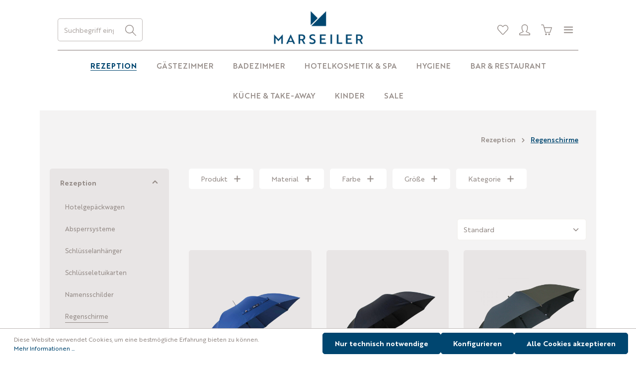

--- FILE ---
content_type: text/html; charset=UTF-8
request_url: https://shop.marseiler.com/Rezeption/Regenschirme/
body_size: 37737
content:

<!DOCTYPE html>

<html lang="de-DE"
      itemscope="itemscope"
      itemtype="https://schema.org/WebPage">

                            
    <head>
                                    <meta charset="utf-8">
            
                            <meta name="viewport"
                      content="width=device-width, initial-scale=1, shrink-to-fit=no">
            
                            <meta name="author"
                      content="">
                <meta name="robots"
                      content="index,follow">
                <meta name="revisit-after"
                      content="15 days">
                <meta name="keywords"
                      content="">
                <meta name="description"
                      content="">
            
                            <meta property="og:url"
                      content="https://shop.marseiler.com/Rezeption/Regenschirme/">
                <meta property="og:type"
                      content="website">
                <meta property="og:site_name"
                      content="Marseiler">
                <meta property="og:title"
                      content="Regenschirme">
                <meta property="og:description"
                      content="">
                <meta property="og:image"
                      content="https://shop.marseiler.com/media/ba/b3/4b/1652941353/MS_Logo_RZ_RGB.png">

                <meta name="twitter:card"
                      content="summary">
                <meta name="twitter:site"
                      content="Marseiler">
                <meta name="twitter:title"
                      content="Regenschirme">
                <meta name="twitter:description"
                      content="">
                <meta name="twitter:image"
                      content="https://shop.marseiler.com/media/ba/b3/4b/1652941353/MS_Logo_RZ_RGB.png">
            
                            <meta itemprop="copyrightHolder"
                      content="Marseiler">
                <meta itemprop="copyrightYear"
                      content="">
                <meta itemprop="isFamilyFriendly"
                      content="false">
                <meta itemprop="image"
                      content="https://shop.marseiler.com/media/ba/b3/4b/1652941353/MS_Logo_RZ_RGB.png">
            
                                                
                    <link rel="shortcut icon"
                  href="https://shop.marseiler.com/media/d9/b5/4e/1652942303/New_favicon.png">
        
                                

    <meta name="theme-color" content="#ffffff">

                                    <link rel="canonical" href="https://shop.marseiler.com/Rezeption/Regenschirme/">
                    
                    <title itemprop="name">Regenschirme</title>
        
                                                                            <link rel="stylesheet"
                      href="https://shop.marseiler.com/theme/51f205c54f4ab5c33164468cfae1e90f/css/all.css?1716933274">
                                    

                
                
                
                        <script>
        window.features = {"V6_5_0_0":true,"v6.5.0.0":true,"V6_6_0_0":false,"v6.6.0.0":false,"V6_7_0_0":false,"v6.7.0.0":false,"VUE3":false,"vue3":false,"JOIN_FILTER":false,"join.filter":false,"MEDIA_PATH":false,"media.path":false,"ES_MULTILINGUAL_INDEX":false,"es.multilingual.index":false,"STOCK_HANDLING":false,"stock.handling":false,"ASYNC_THEME_COMPILATION":false,"async.theme.compilation":false};
    </script>
        
                                                        
            <script>
                                    window.gtagActive = true;
                    window.gtagURL = 'https://www.googletagmanager.com/gtag/js?id=G-CP3E9Q44L5';
                    window.controllerName = 'navigation';
                    window.actionName = 'index';
                    window.trackOrders = '';
                    window.gtagTrackingId = 'G-CP3E9Q44L5';
                    window.dataLayer = window.dataLayer || [];
                    window.gtagConfig = {
                        'anonymize_ip': '1',
                        'cookie_domain': 'none',
                        'cookie_prefix': '_swag_ga',
                    };

                    function gtag() { dataLayer.push(arguments); }
                            </script>
            
    <script>
        window.dataLayer = window.dataLayer || [];
        function gtag() { dataLayer.push(arguments); }

        (() => {
            const analyticsStorageEnabled = document.cookie.split(';').some((item) => item.trim().includes('google-analytics-enabled=1'));
            const adsEnabled = document.cookie.split(';').some((item) => item.trim().includes('google-ads-enabled=1'));

            // Always set a default consent for consent mode v2
            gtag('consent', 'default', {
                'ad_user_data': adsEnabled ? 'granted' : 'denied',
                'ad_storage': adsEnabled ? 'granted' : 'denied',
                'ad_personalization': adsEnabled ? 'granted' : 'denied',
                'analytics_storage': analyticsStorageEnabled ? 'granted' : 'denied'
            });
        })();
    </script>
        

                
                
                            
                            
                            
                                                        
                                                                                    
                                        

                            
            
                
                                    <script>
                    window.useDefaultCookieConsent = true;
                </script>
                    
                                <script>
                window.activeNavigationId = 'de377c42a2284d65ac24c4754a36599a';
                window.router = {
                    'frontend.cart.offcanvas': '/checkout/offcanvas',
                    'frontend.cookie.offcanvas': '/cookie/offcanvas',
                    'frontend.checkout.finish.page': '/checkout/finish',
                    'frontend.checkout.info': '/widgets/checkout/info',
                    'frontend.menu.offcanvas': '/widgets/menu/offcanvas',
                    'frontend.cms.page': '/widgets/cms',
                    'frontend.cms.navigation.page': '/widgets/cms/navigation',
                    'frontend.account.addressbook': '/widgets/account/address-book',
                    'frontend.country.country-data': '/country/country-state-data',
                    'frontend.app-system.generate-token': '/app-system/Placeholder/generate-token',
                    };
                window.salesChannelId = '86766004102442b5add62c4fd75bbbd8';
            </script>
        
                                <script>
                
                window.breakpoints = {"xs":0,"sm":576,"md":768,"lg":992,"xl":1200};
            </script>
        
                                    <script>
                    window.customerLoggedInState = 0;

                    window.wishlistEnabled = 1;
                </script>
                    
                        
                            <script>
                window.themeAssetsPublicPath = 'https://shop.marseiler.com/theme/e6443315398e4f2a8befc9401ee83096/assets/';
            </script>
        
                                                                                                <script type="text/javascript" src="https://shop.marseiler.com/theme/51f205c54f4ab5c33164468cfae1e90f/js/all.js?1716933274" defer></script>
                                                            </head>

    <body class="is-ctl-navigation is-act-index has-product-actions has-marketing-slider is-lo-full-width-boxed is-tb-offcanvas is-srch-default is-mn-offcanvas-md">

    
                <noscript class="noscript-main">
                
    <div role="alert"
         class="alert alert-info alert-has-icon">
                                                                        
                                                                            
                                    
                <span class="icon icon-info">
                        <svg xmlns="http://www.w3.org/2000/svg" xmlns:xlink="http://www.w3.org/1999/xlink" width="24" height="24" viewBox="0 0 24 24"><defs><path d="M12 7c.5523 0 1 .4477 1 1s-.4477 1-1 1-1-.4477-1-1 .4477-1 1-1zm1 9c0 .5523-.4477 1-1 1s-1-.4477-1-1v-5c0-.5523.4477-1 1-1s1 .4477 1 1v5zm11-4c0 6.6274-5.3726 12-12 12S0 18.6274 0 12 5.3726 0 12 0s12 5.3726 12 12zM12 2C6.4772 2 2 6.4772 2 12s4.4772 10 10 10 10-4.4772 10-10S17.5228 2 12 2z" id="icons-default-info" /></defs><use xlink:href="#icons-default-info" fill="#758CA3" fill-rule="evenodd" /></svg>
        </span>
    

                                                        
                                    
                    <div class="alert-content-container">
                                                    
                                    <div class="alert-content">
                                                    Um unseren Shop in vollem Umfang nutzen zu können, empfehlen wir Ihnen Javascript in Ihrem Browser zu aktivieren.
                                            </div>
                
                                                                </div>
            </div>
            </noscript>
        

                
    <div class="page-wrapper">

                                                                                                                                                                                                                                                                        
                                                                
                                
                        
                        
                        
                                        
                                                            
                                                                
            
            
            
            
                                                                                        
                                                                
                                                                            
                        
            <header class="header-main has-bg-opacity header-pos-relative header-multi-line header-multi-line-mobile header-logo-center"
                    data-zen-sticky-header="true"
                    data-zen-sticky-header-options="{&quot;viewports&quot;:[&quot;XXL&quot;,&quot;XS&quot;,&quot;SM&quot;,&quot;MD&quot;,&quot;LG&quot;,&quot;XL&quot;],&quot;scrollOffset&quot;:&quot;&quot;,&quot;autoHide&quot;:true}"
                                >
                <div class="header-inner">
                                                                
                                        <div class="d-none js-top-bar-offcanvas-initial-content">
                    

        
            <div class="offcanvas-header">
                <button class="btn offcanvas-close js-offcanvas-close">
                                                        
                                                
                <span class="icon icon-x icon-md">
                        <svg xmlns="http://www.w3.org/2000/svg" xmlns:xlink="http://www.w3.org/1999/xlink" version="1.1" width="32" height="32" viewBox="0 0 32 32"><defs><path d="M25.333 5.333q0.573 0 0.953 0.38t0.38 0.953q0 0.563-0.385 0.948l-8.396 8.385 8.396 8.385q0.385 0.385 0.385 0.948 0 0.573-0.38 0.953t-0.953 0.38q-0.563 0-0.948-0.385l-8.385-8.396-8.385 8.396q-0.385 0.385-0.948 0.385-0.573 0-0.953-0.38t-0.38-0.953q0-0.563 0.385-0.948l8.396-8.385-8.396-8.385q-0.385-0.385-0.385-0.948 0-0.573 0.38-0.953t0.953-0.38q0.563 0 0.948 0.385l8.385 8.396 8.385-8.396q0.385-0.385 0.948-0.385z" id="icons-simple-x" /></defs><use xlink:href="#icons-simple-x" fill-rule="evenodd" /></svg>
        </span>
    

            
        
        <span class="offcanvas-title text-primary">
                    </span>
    </button>
        </div>
    
            <div class="offcanvas-body">
                                    <div class="top-bar-logo">
                                    <a class="top-bar-logo-link"
                       href="/"
                       title="Zur Startseite gehen">
                                                    <picture>
                                                                                                            <source srcset="https://shop.marseiler.com/media/ba/b3/4b/1652941353/MS_Logo_RZ_RGB.webp"
                                                media="(min-width: 768px) and (max-width: 991px)">
                                                                    
                                                                                                            <source srcset="https://shop.marseiler.com/media/ba/b3/4b/1652941353/MS_Logo_RZ_RGB.webp"
                                                media="(max-width: 767px)">
                                                                    
                                                                                                            <img src="https://shop.marseiler.com/media/ba/b3/4b/1652941353/MS_Logo_RZ_RGB.webp"
                                             alt="Zur Startseite gehen"
                                             class="img-fluid top-bar-logo-main-img"/>
                                                                                                </picture>

                                            </a>
                            </div>
        
                                    <div class="top-bar-marketing">
                        
            <div class="text-slider"
             data-zen-text-slider="true"
             data-zen-text-slider-options='{"interval": 4000}'>
            <div class="text-items text-slider-items">
                                    <div class="text-item text-slider-item"><span class="item-entry"></span></div>
                            </div>
        </div>
                            </div>
                    
    
                        
    <div class="top-bar">
        <div class="container">
            <nav class="top-bar-nav">
                                                    
                                                    
                                    <div class="top-bar-nav-item top-bar-navigation-group ">
                                                                    
            <div class="top-bar-nav-item top-bar-language">
                            <form method="post"
                      action="/checkout/language"
                      class="language-form"
                      data-form-auto-submit="true">

                            
            
    <div class="languages-menu dropdown">
        <button class="btn dropdown-toggle top-bar-nav-btn"
            type="button"
            id="languagesDropdown-top-bar"
            data-bs-toggle="dropdown"
            aria-haspopup="true"
            aria-expanded="false">

                            <div class="top-bar-list-icon language-flag country-de language-de"></div>
            
                            <span class="top-bar-nav-text">Deutsch</span>
                    </button>
                    <div class="top-bar-list dropdown-menu dropdown-menu-end"
                 aria-labelledby="languagesDropdown-top-bar">
                                    <div class="top-bar-list-item dropdown-item item-checked"
                         title="">

                                                                                                            
                            <label class="top-bar-list-label"
                                   for="top-bar-2fbb5fe2e29a4d70aa5854ce7ce3e20b">
                                <input id="top-bar-2fbb5fe2e29a4d70aa5854ce7ce3e20b"
                                       class="top-bar-list-radio"
                                       value="2fbb5fe2e29a4d70aa5854ce7ce3e20b"
                                       name="languageId"
                                       type="radio"
                                     checked>

                                                                    <div class="top-bar-list-icon language-flag country-de language-de"></div>
                                
                                                                    Deutsch
                                                            </label>
                                            </div>
                                    <div class="top-bar-list-item dropdown-item"
                         title="">

                                                                                                            
                            <label class="top-bar-list-label"
                                   for="top-bar-d7eb795bec8842719f5de76308b0a5a4">
                                <input id="top-bar-d7eb795bec8842719f5de76308b0a5a4"
                                       class="top-bar-list-radio"
                                       value="d7eb795bec8842719f5de76308b0a5a4"
                                       name="languageId"
                                       type="radio"
                                    >

                                                                    <div class="top-bar-list-icon language-flag country-it language-it"></div>
                                
                                                                    Italiano
                                                            </label>
                                            </div>
                            </div>
            </div>

    <input name="redirectTo" type="hidden" value="frontend.navigation.page">

            <input name="redirectParameters[_httpCache]" type="hidden" value="1">
            <input name="redirectParameters[navigationId]" type="hidden" value="de377c42a2284d65ac24c4754a36599a">
                    </form>
                    </div>
                            
                                                                    
                            
                                                                                
                                                                            
            <div class="top-bar-nav-item top-bar-menu">
                            <div class="service-menu dropdown">
                    <button class="btn dropdown-toggle top-bar-nav-btn"
                            type="button"
                            id="serviceMenuDropdown-top-bar"
                            data-bs-toggle="dropdown"
                            aria-haspopup="true"
                            aria-expanded="false">
                                                
                                                
                <span class="icon icon-help icon-sm">
                        <svg xmlns="http://www.w3.org/2000/svg" xmlns:xlink="http://www.w3.org/1999/xlink" version="1.1" width="32" height="32" viewBox="0 0 32 32"><defs><path d="M18 23h-1v-8.938c0-0.011-0.003-0.021-0.003-0.031s0.003-0.021 0.003-0.031c0-0.552-0.448-1-1-1h-2c-0.552 0-1 0.448-1 1s0.448 1 1 1h1v8h-1c-0.552 0-1 0.448-1 1s0.448 1 1 1h4c0.552 0 1-0.448 1-1s-0.448-1-1-1zM16 11c1.105 0 2-0.896 2-2s-0.895-2-2-2-2 0.896-2 2 0.896 2 2 2zM16 0c-8.836 0-16 7.163-16 16s7.163 16 16 16c8.837 0 16-7.163 16-16s-7.163-16-16-16zM16 30.032c-7.72 0-14-6.312-14-14.032s6.28-14 14-14 14 6.28 14 14-6.28 14.032-14 14.032z" id="icons-simple-help" /></defs><use xlink:href="#icons-simple-help" fill-rule="evenodd" /></svg>
        </span>
    

                            <span class="top-bar-nav-text">Service/Hilfe</span>
                    </button>
                                            <div class="dropdown-menu dropdown-menu-right"
                             aria-labelledby="serviceMenuDropdown-top-bar">
                                                            <a class="top-bar-list-item dropdown-item"
                                   href="https://shop.marseiler.com/Informationen/AGB/"
                                                                      title="AGB">AGB</a>
                                                            <a class="top-bar-list-item dropdown-item"
                                   href="https://shop.marseiler.com/Informationen/Impressum/"
                                                                      title="Impressum">Impressum</a>
                                                            <a class="top-bar-list-item dropdown-item"
                                   href="https://shop.marseiler.com/Informationen/Privacy/"
                                                                      title="Privacy">Privacy</a>
                                                            <a class="top-bar-list-item dropdown-item"
                                   href="https://shop.marseiler.com/Informationen/Cookie/"
                                                                      title="Cookie">Cookie</a>
                                                    </div>
                                    </div>
                    </div>
                                                        
                                                                                                </div>
                

            </nav>
        </div>
    </div>
    
                <div class="top-bar-nav-item top-bar-login-register ">
            <span class="top-bar-login">
                            <a href="/account/login"
                   title="Anmelden"
                   class="top-bar-login-item">
                    Anmelden
                </a>
                    </span>
        <span>oder</span>
        <span class="top-bar-register">
                            <a href="/account/login"
                   title="Registrieren"
                   class="top-bar-register-item">
                    Registrieren
                </a>
                    </span>
        </div>
            </div>
                    </div>
                        
            <div class="nav-header bg-opacity-0">
            <div class="container">
                <div class="header-row row gx-1 align-items-center ">
                                            <div class="header-logo-col col-12 col-lg-4 pos-lg-center order-1 order-lg-2">
                                <div class="header-logo-main">
                    <a class="header-logo-main-link"
               href="/"
               title="Zur Startseite gehen">
                            
            
            
            
            
            
            
            
            
                        <picture class="header-logo-picture">
                                                                                
                                                                            
                                                                                    <img src="https://shop.marseiler.com/media/ba/b3/4b/1652941353/MS_Logo_RZ_RGB.webp"
                                     alt="Zur Startseite gehen"
                                     class="img-fluid header-logo-main-img">
                                                                        </picture>
                
            </a>
            </div>
                        </div>
                    
                    
                    
                                            <div class="header-menu-button col-auto d-lg-none order-2"
                             data-zen-tooltip-title="Menü">
                                                                    <button
                                            class="btn nav-main-toggle-btn header-actions-btn"
                                            type="button"
                                                                                                                                        data-offcanvas-menu="true"
                                                                                        aria-label="Menü"
                                        >
                                                                                                                    
                                                
                <span class="icon icon-stack">
                        <svg xmlns="http://www.w3.org/2000/svg" xmlns:xlink="http://www.w3.org/1999/xlink" version="1.1" width="32" height="32" viewBox="0 0 32 32"><defs><path d="M4 6.667h24q0.552 0 0.943 0.391t0.391 0.943-0.391 0.943-0.943 0.391h-24q-0.552 0-0.943-0.391t-0.391-0.943 0.391-0.943 0.943-0.391zM4 22.667h24q0.552 0 0.943 0.391t0.391 0.943-0.391 0.943-0.943 0.391h-24q-0.552 0-0.943-0.391t-0.391-0.943 0.391-0.943 0.943-0.391zM4 14.667h24q0.552 0 0.943 0.391t0.391 0.943-0.391 0.943-0.943 0.391h-24q-0.552 0-0.943-0.391t-0.391-0.943 0.391-0.943 0.943-0.391z" id="icons-simple-stack" /></defs><use xlink:href="#icons-simple-stack" fill-rule="evenodd" /></svg>
        </span>
    

                                                                                        </button>
                                    
                        </div>
                    
                                                                        <div class="header-search-col col-12 col-sm-auto col-lg-2 order-4 order-sm-2 order-md-3 order-lg-1 ms-auto ms-lg-0">

                                
                                
    <div class="collapse"
         id="searchCollapse">
        <div class="header-search">
                            <form action="/search"
                      method="get"
                                                                      data-search-form="true"
                                                                  data-search-widget-options='{&quot;searchWidgetMinChars&quot;:2}'
                      data-url="/suggest?search="
                      class="header-search-form">
                                            <div class="input-group">
                                                            <input type="search"
                                       name="search"
                                       class="form-control header-search-input"
                                       autocomplete="off"
                                       autocapitalize="off"
                                       placeholder="Suchbegriff eingeben ..."
                                       aria-label="Suchbegriff eingeben ..."
                                       value=""
                                >
                            
                                                            <button type="submit"
                                        class="btn header-search-btn"
                                        aria-label="Suchen">
                                    <span class="header-search-icon">
                                                                
                                                
                <span class="icon icon-search">
                        <svg xmlns="http://www.w3.org/2000/svg" xmlns:xlink="http://www.w3.org/1999/xlink" version="1.1" width="32" height="32" viewBox="0 0 32 32"><defs><path d="M31.707 30.282l-9.716-9.776c1.811-2.169 2.902-4.96 2.902-8.007 0-6.904-5.596-12.5-12.5-12.5s-12.5 5.596-12.5 12.5c0 6.903 5.596 12.5 12.5 12.5 3.136 0 6.002-1.158 8.197-3.067l9.703 9.764c0.39 0.39 1.024 0.39 1.415 0s0.39-1.023 0-1.415zM12.393 23.017c-5.808 0-10.517-4.709-10.517-10.517s4.708-10.517 10.517-10.517 10.517 4.708 10.517 10.517-4.709 10.517-10.517 10.517z" id="icons-simple-search" /></defs><use xlink:href="#icons-simple-search" fill-rule="evenodd" /></svg>
        </span>
    

                                        </span>
                                </button>
                                                    </div>
                                    </form>
                    </div>
    </div>
                            </div>
                                            
                                            <div class="header-actions-col col-auto order-3 order-md-4 ms-auto ms-sm-0 ms-lg-auto">
                            <div class="row gx-1 justify-content-end">
                                                                    <div class="col-auto d-sm-none">
                                        <div class="search-toggle"
                                             data-zen-tooltip-title="Suchen">
                                            <button class="btn header-actions-btn search-toggle-btn js-search-toggle-btn collapsed"
                                                    type="button"
                                                                                                            data-bs-toggle="collapse"
                                                        data-bs-target="#searchCollapse"
                                                        aria-expanded="false"
                                                        aria-controls="searchCollapse"
                                                                                                        aria-label="Suchen">
                                                                        
                                                
                <span class="icon icon-search">
                        <svg xmlns="http://www.w3.org/2000/svg" xmlns:xlink="http://www.w3.org/1999/xlink" version="1.1" width="32" height="32" viewBox="0 0 32 32"><use xlink:href="#icons-simple-search" fill-rule="evenodd" /></svg>
        </span>
    

                                                                            
                                                
                <span class="icon icon-x icon-search-close d-none">
                        <svg xmlns="http://www.w3.org/2000/svg" xmlns:xlink="http://www.w3.org/1999/xlink" version="1.1" width="32" height="32" viewBox="0 0 32 32"><use xlink:href="#icons-simple-x" fill-rule="evenodd" /></svg>
        </span>
    

                                                </button>
                                        </div>
                                    </div>
                                
                                                                                                            <div class="col-auto">
                                            <div class="header-wishlist"
                                                 data-zen-tooltip-title="Merkliste">
                                                <a class="btn header-wishlist-btn header-actions-btn"
                                                   href="/wishlist"
                                                   title="Merkliste"
                                                   aria-label="Merkliste">
                                                        
            <span class="header-wishlist-icon">
                                    
                                                
                <span class="icon icon-heart">
                        <svg xmlns="http://www.w3.org/2000/svg" xmlns:xlink="http://www.w3.org/1999/xlink" version="1.1" width="32" height="32" viewBox="0 0 32 32"><defs><path d="M8.999 3.567c0.98 0 2.753 0.469 5.628 3.301l1.426 1.403 1.404-1.426c1.996-2.028 4.12-3.288 5.543-3.288 1.919 0 3.431 0.656 4.907 2.128 1.389 1.386 2.156 3.23 2.156 5.191 0.001 1.962-0.764 3.807-2.169 5.209-0.114 0.116-6.156 6.634-11.217 12.097-0.238 0.227-0.511 0.26-0.656 0.26-0.143 0-0.412-0.032-0.65-0.253-1.233-1.372-10.174-11.313-11.213-12.351-1.391-1.388-2.157-3.233-2.157-5.194s0.766-3.804 2.158-5.192c1.353-1.352 2.937-1.885 4.842-1.885M8.999 1.567c-2.392 0-4.5 0.716-6.255 2.469-3.659 3.649-3.659 9.566 0 13.217 1.045 1.045 11.183 12.323 11.183 12.323 0.578 0.578 1.336 0.865 2.093 0.865s1.512-0.287 2.091-0.865c0 0 11.090-11.97 11.208-12.089 3.657-3.652 3.657-9.57 0-13.219-1.816-1.813-3.845-2.712-6.319-2.712-2.364 0-5 1.885-6.969 3.885-2.031-2-4.585-3.874-7.031-3.874v0z" id="icons-simple-heart" /></defs><use xlink:href="#icons-simple-heart" fill-rule="evenodd" /></svg>
        </span>
    

            </span>
    
    
    
        <span class="badge header-wishlist-badge"
          id="wishlist-basket"
          data-wishlist-storage="true"
          data-wishlist-storage-options="{&quot;listPath&quot;:&quot;\/wishlist\/list&quot;,&quot;mergePath&quot;:&quot;\/wishlist\/merge&quot;,&quot;pageletPath&quot;:&quot;\/wishlist\/merge\/pagelet&quot;}"
          data-wishlist-widget="true"
          data-wishlist-widget-options="{&quot;showCounter&quot;:true}"
    ></span>
                                                </a>
                                            </div>
                                        </div>
                                                                    
                                                                    <div class="col-auto">
                                        <div class="account-menu"
                                             data-zen-tooltip-title="Profil">
                                                <div class="dropdown">
            <button class="btn account-menu-btn header-actions-btn"
            type="button"
            id="accountWidget"
                            data-offcanvas-account-menu="true"
                    data-bs-toggle="dropdown"
            aria-haspopup="true"
            aria-expanded="false"
            aria-label="Profil"
            title="Profil">
                                
                                                
                <span class="icon icon-avatar">
                        <svg xmlns="http://www.w3.org/2000/svg" xmlns:xlink="http://www.w3.org/1999/xlink" version="1.1" width="32" height="32" viewBox="0 0 32 32"><defs><path d="M15.992 2c3.396 0 6.998 2.861 6.998 4.995v4.997c0 1.924-0.8 5.604-2.945 7.293-0.547 0.43-0.831 1.115-0.749 1.806s0.518 1.291 1.151 1.582l8.703 4.127c0.068 0.031 0.834 0.16 0.834 1.23l0.001 1.952-27.984 0.002v-2.029c0-0.795 0.596-1.044 0.835-1.154l8.782-4.145c0.63-0.289 1.065-0.885 1.149-1.573s-0.193-1.37-0.733-1.803c-2.078-1.668-3.046-5.335-3.046-7.287v-4.997c0.001-2.089 3.638-4.995 7.004-4.995M15.992 0c-4.416 0-9.004 3.686-9.004 6.995v4.997c0 2.184 0.997 6.601 3.793 8.847l-8.783 4.145c0 0-1.998 0.89-1.998 1.999v3.001c0 1.105 0.895 1.999 1.998 1.999h27.986c1.105 0 1.999-0.895 1.999-1.999v-3.001c0-1.175-1.999-1.999-1.999-1.999l-8.703-4.127c2.77-2.18 3.708-6.464 3.708-8.864v-4.997c0-3.31-4.582-6.995-8.998-6.995v0z" id="icons-simple-avatar" /></defs><use xlink:href="#icons-simple-avatar" fill-rule="evenodd" /></svg>
        </span>
    

    
                    </button>

                <div class="dropdown-menu dropdown-menu-end account-menu-dropdown shadow js-account-menu-dropdown"
         aria-labelledby="accountWidget">
        

        
            <div class="offcanvas-header">
                <button class="btn offcanvas-close js-offcanvas-close">
                                                        
                                                
                <span class="icon icon-x icon-md">
                        <svg xmlns="http://www.w3.org/2000/svg" xmlns:xlink="http://www.w3.org/1999/xlink" version="1.1" width="32" height="32" viewBox="0 0 32 32"><use xlink:href="#icons-simple-x" fill-rule="evenodd" /></svg>
        </span>
    

            
        
        <span class="offcanvas-title text-primary">
                    </span>
    </button>
        </div>
    
            <div class="offcanvas-body">
                <div class="account-menu">
        
                                    <div class="account-menu-login">
                                            <a href="/account/login"
                           title="Anmelden"
                           class="btn btn-primary account-menu-login-button">
                            Anmelden
                        </a>
                    
                                            <div class="account-menu-register">
                            oder <a href="/account/login"
                                                                            title="Registrieren">registrieren</a>
                        </div>
                                    </div>
                    
                </div>
        </div>
        </div>
    </div>
                                        </div>
                                    </div>
                                
                                                                    <div class="col-auto">
                                        <div class="header-cart"
                                                                                                                                           data-offcanvas-cart="true"
                                                                                          data-zen-tooltip-title="Warenkorb">
                                            <a class="btn header-cart-btn header-actions-btn"
                                               href="/checkout/cart"
                                               data-cart-widget="true"
                                               title="Warenkorb"
                                               aria-label="Warenkorb">
                                                    <span class="header-cart-icon">
                                
                                                
                <span class="icon icon-bag">
                        <svg xmlns="http://www.w3.org/2000/svg" xmlns:xlink="http://www.w3.org/1999/xlink" version="1.1" width="32" height="32" viewBox="0 0 32 32"><defs><path d="M31.739 8.875c-0.186-0.264-0.489-0.422-0.813-0.422h-21.223l-1.607-5.54c-0.63-2.182-2.127-2.417-2.741-2.417h-4.284c-0.549 0-0.993 0.445-0.993 0.993s0.445 0.993 0.993 0.993h4.283c0.136 0 0.549 0 0.831 0.974l5.527 20.311c0.12 0.428 0.511 0.724 0.956 0.724h13.499c0.419 0 0.793-0.262 0.934-0.657l4.758-14.053c0.11-0.304 0.064-0.643-0.122-0.907zM25.47 22.506h-12.046l-3.161-12.066h19.253l-4.046 12.066zM23.5 26.504c-1.381 0-2.5 1.119-2.5 2.5s1.119 2.5 2.5 2.5 2.5-1.119 2.5-2.5-1.119-2.5-2.5-2.5zM14.5 26.504c-1.381 0-2.5 1.119-2.5 2.5s1.119 2.5 2.5 2.5 2.5-1.119 2.5-2.5-1.119-2.5-2.5-2.5z" id="icons-simple-bag" /></defs><use xlink:href="#icons-simple-bag" fill-rule="evenodd" /></svg>
        </span>
    

        </span>
        <span class="header-cart-total">
        0,00 €*
    </span>
                                            </a>
                                        </div>
                                    </div>
                                
                                								
	
						<div class="col-auto d-none d-lg-block">
				<div class="top-bar-toggle" data-zen-tooltip-title="Mehr">
					<button class="btn header-actions-btn top-bar-toggle-btn"
							type="button"
							title="Menü"
							aria-label="Mehr"
																												data-zen-offcanvas-top-bar="true"
																									>
													                        
                                                
                <span class="icon icon-stack">
                        <svg xmlns="http://www.w3.org/2000/svg" xmlns:xlink="http://www.w3.org/1999/xlink" version="1.1" width="32" height="32" viewBox="0 0 32 32"><use xlink:href="#icons-simple-stack" fill-rule="evenodd" /></svg>
        </span>
    

    											</button>
				</div>
			</div>
			                            </div>
                        </div>
                                    </div>
            </div>

                                                </div>
    
                    
                                                                                            <div class="nav-main bg-opacity-0">
                                                                        <div class="main-navigation"
         id="mainNavigation"
                    data-flyout-menu="true"
                    >

                    <div class="container">
                                    <nav class="nav main-navigation-menu"
                        itemscope="itemscope"
                        itemtype="http://schema.org/SiteNavigationElement">
                        
                            
                                                    
                                                                                            
                                
                    
            <a class="nav-link main-navigation-link active"
           href="https://shop.marseiler.com/Rezeption/"
           itemprop="url"
                      title="Rezeption">

                        <div class="main-navigation-link-text" data-hover="Rezeption">
                <span data-hover="Rezeption" itemprop="name">Rezeption</span>

                                            </div>
        </a>
                                                                                                
                                
                            <div class="main-navigation-divider" aria-hidden="true"></div>
            
            <a class="nav-link main-navigation-link"
           href="https://shop.marseiler.com/Gaestezimmer/"
           itemprop="url"
                      title="Gästezimmer">

                        <div class="main-navigation-link-text" data-hover="Gästezimmer">
                <span data-hover="Gästezimmer" itemprop="name">Gästezimmer</span>

                                            </div>
        </a>
                                                                                                
                                
                            <div class="main-navigation-divider" aria-hidden="true"></div>
            
            <a class="nav-link main-navigation-link"
           href="https://shop.marseiler.com/Badezimmer/"
           itemprop="url"
                      title="Badezimmer">

                        <div class="main-navigation-link-text" data-hover="Badezimmer">
                <span data-hover="Badezimmer" itemprop="name">Badezimmer</span>

                                            </div>
        </a>
                                                                                                
                                
                            <div class="main-navigation-divider" aria-hidden="true"></div>
            
            <a class="nav-link main-navigation-link"
           href="https://shop.marseiler.com/Hotelkosmetik-Spa/"
           itemprop="url"
                      title="Hotelkosmetik &amp; Spa">

                        <div class="main-navigation-link-text" data-hover="Hotelkosmetik &amp; Spa">
                <span data-hover="Hotelkosmetik &amp; Spa" itemprop="name">Hotelkosmetik &amp; Spa</span>

                                            </div>
        </a>
                                                                                                
                                
                            <div class="main-navigation-divider" aria-hidden="true"></div>
            
            <a class="nav-link main-navigation-link"
           href="https://shop.marseiler.com/Hygiene/"
           itemprop="url"
                      title="Hygiene">

                        <div class="main-navigation-link-text" data-hover="Hygiene">
                <span data-hover="Hygiene" itemprop="name">Hygiene</span>

                                            </div>
        </a>
                                                                                                
                                
                            <div class="main-navigation-divider" aria-hidden="true"></div>
            
            <a class="nav-link main-navigation-link"
           href="https://shop.marseiler.com/Bar-Restaurant/"
           itemprop="url"
                      title="Bar &amp; Restaurant">

                        <div class="main-navigation-link-text" data-hover="Bar &amp; Restaurant">
                <span data-hover="Bar &amp; Restaurant" itemprop="name">Bar &amp; Restaurant</span>

                                            </div>
        </a>
                                                                                                
                                
                            <div class="main-navigation-divider" aria-hidden="true"></div>
            
            <a class="nav-link main-navigation-link"
           href="https://shop.marseiler.com/Kueche-Take-away/"
           itemprop="url"
                      title="Küche &amp; Take-away">

                        <div class="main-navigation-link-text" data-hover="Küche &amp; Take-away">
                <span data-hover="Küche &amp; Take-away" itemprop="name">Küche &amp; Take-away</span>

                                            </div>
        </a>
                                                                                                
                                
                            <div class="main-navigation-divider" aria-hidden="true"></div>
            
            <a class="nav-link main-navigation-link"
           href="https://shop.marseiler.com/Kinder/"
           itemprop="url"
                      title="Kinder">

                        <div class="main-navigation-link-text" data-hover="Kinder">
                <span data-hover="Kinder" itemprop="name">Kinder</span>

                                            </div>
        </a>
                                                                                                
                                
                            <div class="main-navigation-divider" aria-hidden="true"></div>
            
            <a class="nav-link main-navigation-link"
           href="https://shop.marseiler.com/SALE/"
           itemprop="url"
                      title="SALE">

                        <div class="main-navigation-link-text" data-hover="SALE">
                <span data-hover="SALE" itemprop="name">SALE</span>

                                            </div>
        </a>
                                                                            </nav>
                

                                                                </div>
        
                                                                                                                                                                                                                                                                                                                                                                                                                                                                                                                                                                                                                                            
                                                <div class="navigation-flyouts">
                                                                                                                            
            <div class="navigation-flyout"
             data-flyout-menu-id="f4adc614fee8468699dbdff9273bc078">

                        <div class="navigation-flyout-inner">
                <div class="container">
                                                                                                        <div class="row navigation-flyout-bar">
                            <div class="col">
                    <div class="navigation-flyout-category-link">
                                                                                    <a class="nav-link"
                                   href="https://shop.marseiler.com/Rezeption/"
                                   itemprop="url"
                                   title="Rezeption">
                                                                            Zur Kategorie Rezeption
                                                                
    
                <span class="icon icon-arrow-right icon-primary">
                        <svg xmlns="http://www.w3.org/2000/svg" xmlns:xlink="http://www.w3.org/1999/xlink" width="16" height="16" viewBox="0 0 16 16"><defs><path id="icons-solid-arrow-right" d="M6.7071 6.2929c-.3905-.3905-1.0237-.3905-1.4142 0-.3905.3905-.3905 1.0237 0 1.4142l3 3c.3905.3905 1.0237.3905 1.4142 0l3-3c.3905-.3905.3905-1.0237 0-1.4142-.3905-.3905-1.0237-.3905-1.4142 0L9 8.5858l-2.2929-2.293z" /></defs><use transform="rotate(-90 9 8.5)" xlink:href="#icons-solid-arrow-right" fill="#758CA3" fill-rule="evenodd" /></svg>
        </span>
    

                                                                        </a>
                                                                        </div>
                </div>
            
                            <div class="col-auto">
                    <div class="navigation-flyout-close js-close-flyout-menu">
                                                                                                            
                                                
                <span class="icon icon-x">
                        <svg xmlns="http://www.w3.org/2000/svg" xmlns:xlink="http://www.w3.org/1999/xlink" version="1.1" width="32" height="32" viewBox="0 0 32 32"><use xlink:href="#icons-simple-x" fill-rule="evenodd" /></svg>
        </span>
    

                                                                            </div>
                </div>
                    </div>
    
    
            <div class="row navigation-flyout-content">
                <div class="col">
        <div class="navigation-flyout-categories">
                                            
                    
    
    <div class="row navigation-flyout-categories is-level-0">
                                            
                    
            
    <div class="col-3 navigation-flyout-col">
                                    <a class="nav-item nav-link navigation-flyout-link is-level-0"
                   href="https://shop.marseiler.com/Rezeption/Absperrsysteme/"
                   itemprop="url"
                                      title="Absperrsysteme">
                    <span itemprop="name">Absperrsysteme</span>

                                                            </a>
                    
                                                                
        
    
    <div class="navigation-flyout-categories is-level-1">
            </div>
                                            
    </div>
                                            
                    
            
    <div class="col-3 navigation-flyout-col">
                                    <a class="nav-item nav-link navigation-flyout-link is-level-0"
                   href="https://shop.marseiler.com/Rezeption/Schluesselanhaenger/"
                   itemprop="url"
                                      title="Schlüsselanhänger">
                    <span itemprop="name">Schlüsselanhänger</span>

                                                            </a>
                    
                                                                
        
    
    <div class="navigation-flyout-categories is-level-1">
            </div>
                                            
    </div>
                                            
                    
            
    <div class="col-3 navigation-flyout-col">
                                    <a class="nav-item nav-link navigation-flyout-link is-level-0"
                   href="https://shop.marseiler.com/Rezeption/Schluesseletuikarten/"
                   itemprop="url"
                                      title="Schlüsseletuikarten">
                    <span itemprop="name">Schlüsseletuikarten</span>

                                                            </a>
                    
                                                                
        
    
    <div class="navigation-flyout-categories is-level-1">
            </div>
                                            
    </div>
                                            
                    
            
    <div class="col-3 navigation-flyout-col">
                                    <a class="nav-item nav-link navigation-flyout-link is-level-0"
                   href="https://shop.marseiler.com/Rezeption/Namensschilder/"
                   itemprop="url"
                                      title="Namensschilder">
                    <span itemprop="name">Namensschilder</span>

                                                            </a>
                    
                                                                
        
    
    <div class="navigation-flyout-categories is-level-1">
            </div>
                                            
    </div>
                                            
                    
            
    <div class="col-3 navigation-flyout-col">
                                    <a class="nav-item nav-link navigation-flyout-link is-level-0 active"
                   href="https://shop.marseiler.com/Rezeption/Regenschirme/"
                   itemprop="url"
                                      title="Regenschirme">
                    <span itemprop="name">Regenschirme</span>

                                                            </a>
                    
                                                                
        
    
    <div class="navigation-flyout-categories is-level-1">
            </div>
                                            
    </div>
                                            
                    
            
    <div class="col-3 navigation-flyout-col">
                                    <a class="nav-item nav-link navigation-flyout-link is-level-0"
                   href="https://shop.marseiler.com/Rezeption/Kugelschreiber/"
                   itemprop="url"
                                      title="Kugelschreiber">
                    <span itemprop="name">Kugelschreiber</span>

                                                            </a>
                    
                                                                
        
    
    <div class="navigation-flyout-categories is-level-1">
            </div>
                                            
    </div>
                                            
                    
            
    <div class="col-3 navigation-flyout-col">
                                    <a class="nav-item nav-link navigation-flyout-link is-level-0"
                   href="https://shop.marseiler.com/Rezeption/Raumduefte-My-Senso-Premium/"
                   itemprop="url"
                                      title="Raumdüfte My Senso Premium">
                    <span itemprop="name">Raumdüfte My Senso Premium</span>

                                                            </a>
                    
                                                                
        
    
    <div class="navigation-flyout-categories is-level-1">
            </div>
                                            
    </div>
                                            
                    
            
    <div class="col-3 navigation-flyout-col">
                                    <a class="nav-item nav-link navigation-flyout-link is-level-0"
                   href="https://shop.marseiler.com/Rezeption/Zuender-Feuerzeuge/"
                   itemprop="url"
                                      title="Zünder | Feuerzeuge">
                    <span itemprop="name">Zünder | Feuerzeuge</span>

                                                            </a>
                    
                                                                
        
    
    <div class="navigation-flyout-categories is-level-1">
            </div>
                                            
    </div>
                                            
                    
            
    <div class="col-3 navigation-flyout-col">
                                    <a class="nav-item nav-link navigation-flyout-link is-level-0"
                   href="https://shop.marseiler.com/Rezeption/Trinkflaschen/"
                   itemprop="url"
                                      title="Trinkflaschen">
                    <span itemprop="name">Trinkflaschen</span>

                                                            </a>
                    
                                                                
        
    
    <div class="navigation-flyout-categories is-level-1">
            </div>
                                            
    </div>
                                            
                    
            
    <div class="col-3 navigation-flyout-col">
                                    <a class="nav-item nav-link navigation-flyout-link is-level-0"
                   href="https://shop.marseiler.com/Rezeption/Satinbaender/"
                   itemprop="url"
                                      title="Satinbänder">
                    <span itemprop="name">Satinbänder</span>

                                                            </a>
                    
                                                                
        
    
    <div class="navigation-flyout-categories is-level-1">
            </div>
                                            
    </div>
                                            
                    
            
    <div class="col-3 navigation-flyout-col">
                                    <a class="nav-item nav-link navigation-flyout-link is-level-0"
                   href="https://shop.marseiler.com/Rezeption/Shoppers/"
                   itemprop="url"
                                      title="Shoppers">
                    <span itemprop="name">Shoppers</span>

                                                            </a>
                    
                                                                
        
    
    <div class="navigation-flyout-categories is-level-1">
            </div>
                                            
    </div>
                                            
                    
            
    <div class="col-3 navigation-flyout-col">
                                    <a class="nav-item nav-link navigation-flyout-link is-level-0"
                   href="https://shop.marseiler.com/Rezeption/Hotelgepaeckwagen/"
                   itemprop="url"
                                      title="Hotelgepäckwagen">
                    <span itemprop="name">Hotelgepäckwagen</span>

                                                            </a>
                    
                                                                
        
    
    <div class="navigation-flyout-categories is-level-1">
            </div>
                                            
    </div>
                                            
                    
            
    <div class="col-3 navigation-flyout-col">
                                    <a class="nav-item nav-link navigation-flyout-link is-level-0"
                   href="https://shop.marseiler.com/Rezeption/Raumduefte-My-Senso-Alpine/"
                   itemprop="url"
                                      title="Raumdüfte My Senso Alpine">
                    <span itemprop="name">Raumdüfte My Senso Alpine</span>

                                                            </a>
                    
                                                                
        
    
    <div class="navigation-flyout-categories is-level-1">
            </div>
                                            
    </div>
                                            
                    
            
    <div class="col-3 navigation-flyout-col">
                                    <a class="nav-item nav-link navigation-flyout-link is-level-0"
                   href="https://shop.marseiler.com/Rezeption/Raumduft-My-Senso-I-grandi-classici/"
                   itemprop="url"
                                      title="Raumduft My Senso I grandi classici">
                    <span itemprop="name">Raumduft My Senso I grandi classici</span>

                                                            </a>
                    
                                                                
        
    
    <div class="navigation-flyout-categories is-level-1">
            </div>
                                            
    </div>
            </div>
                        
        </div>
    </div>

                                                    
            </div>
                                                    
                </div>
            </div>
        </div>
                                                                                                                                        
            <div class="navigation-flyout"
             data-flyout-menu-id="e4a134d3d3bd4a3a86d3b5d3ec0264d8">

                        <div class="navigation-flyout-inner">
                <div class="container">
                                                                                                        <div class="row navigation-flyout-bar">
                            <div class="col">
                    <div class="navigation-flyout-category-link">
                                                                                    <a class="nav-link"
                                   href="https://shop.marseiler.com/Gaestezimmer/"
                                   itemprop="url"
                                   title="Gästezimmer">
                                                                            Zur Kategorie Gästezimmer
                                                                
    
                <span class="icon icon-arrow-right icon-primary">
                        <svg xmlns="http://www.w3.org/2000/svg" xmlns:xlink="http://www.w3.org/1999/xlink" width="16" height="16" viewBox="0 0 16 16"><use transform="rotate(-90 9 8.5)" xlink:href="#icons-solid-arrow-right" fill="#758CA3" fill-rule="evenodd" /></svg>
        </span>
    

                                                                        </a>
                                                                        </div>
                </div>
            
                            <div class="col-auto">
                    <div class="navigation-flyout-close js-close-flyout-menu">
                                                                                                            
                                                
                <span class="icon icon-x">
                        <svg xmlns="http://www.w3.org/2000/svg" xmlns:xlink="http://www.w3.org/1999/xlink" version="1.1" width="32" height="32" viewBox="0 0 32 32"><use xlink:href="#icons-simple-x" fill-rule="evenodd" /></svg>
        </span>
    

                                                                            </div>
                </div>
                    </div>
    
    
            <div class="row navigation-flyout-content">
                <div class="col">
        <div class="navigation-flyout-categories">
                                            
                    
    
    <div class="row navigation-flyout-categories is-level-0">
                                            
                    
            
    <div class="col-3 navigation-flyout-col">
                                    <a class="nav-item nav-link navigation-flyout-link is-level-0"
                   href="https://shop.marseiler.com/Gaestezimmer/Decken/"
                   itemprop="url"
                                      title="Decken">
                    <span itemprop="name">Decken</span>

                                                            </a>
                    
                                                                
        
    
    <div class="navigation-flyout-categories is-level-1">
            </div>
                                            
    </div>
                                            
                    
            
    <div class="col-3 navigation-flyout-col">
                                    <a class="nav-item nav-link navigation-flyout-link is-level-0"
                   href="https://shop.marseiler.com/Gaestezimmer/Tueranhaenger/"
                   itemprop="url"
                                      title="Türanhänger">
                    <span itemprop="name">Türanhänger</span>

                                                            </a>
                    
                                                                
        
    
    <div class="navigation-flyout-categories is-level-1">
            </div>
                                            
    </div>
                                            
                    
            
    <div class="col-3 navigation-flyout-col">
                                    <a class="nav-item nav-link navigation-flyout-link is-level-0"
                   href="https://shop.marseiler.com/Gaestezimmer/Textilspray-Raumspray/"
                   itemprop="url"
                                      title="Textilspray | Raumspray">
                    <span itemprop="name">Textilspray | Raumspray</span>

                                                            </a>
                    
                                                                
        
    
    <div class="navigation-flyout-categories is-level-1">
            </div>
                                            
    </div>
                                            
                    
            
    <div class="col-3 navigation-flyout-col">
                                    <a class="nav-item nav-link navigation-flyout-link is-level-0"
                   href="https://shop.marseiler.com/Gaestezimmer/Papierkoerbe/"
                   itemprop="url"
                                      title="Papierkörbe">
                    <span itemprop="name">Papierkörbe</span>

                                                            </a>
                    
                                                                
        
    
    <div class="navigation-flyout-categories is-level-1">
            </div>
                                            
    </div>
                                            
                    
            
    <div class="col-3 navigation-flyout-col">
                                    <a class="nav-item nav-link navigation-flyout-link is-level-0"
                   href="https://shop.marseiler.com/Gaestezimmer/Bleistifte/"
                   itemprop="url"
                                      title="Bleistifte">
                    <span itemprop="name">Bleistifte</span>

                                                            </a>
                    
                                                                
        
    
    <div class="navigation-flyout-categories is-level-1">
            </div>
                                            
    </div>
                                            
                    
            
    <div class="col-3 navigation-flyout-col">
                                    <a class="nav-item nav-link navigation-flyout-link is-level-0"
                   href="https://shop.marseiler.com/Gaestezimmer/Kofferablagen/"
                   itemprop="url"
                                      title="Kofferablagen">
                    <span itemprop="name">Kofferablagen</span>

                                                            </a>
                    
                                                                
        
    
    <div class="navigation-flyout-categories is-level-1">
            </div>
                                            
    </div>
                                            
                    
            
    <div class="col-3 navigation-flyout-col">
                                    <a class="nav-item nav-link navigation-flyout-link is-level-0"
                   href="https://shop.marseiler.com/Gaestezimmer/Accessoires/"
                   itemprop="url"
                                      title="Accessoires">
                    <span itemprop="name">Accessoires</span>

                                                            </a>
                    
                                                                
        
    
    <div class="navigation-flyout-categories is-level-1">
            </div>
                                            
    </div>
                                            
                    
            
    <div class="col-3 navigation-flyout-col">
                                    <a class="nav-item nav-link navigation-flyout-link is-level-0"
                   href="https://shop.marseiler.com/Gaestezimmer/Waeschesaecke/"
                   itemprop="url"
                                      title="Wäschesäcke">
                    <span itemprop="name">Wäschesäcke</span>

                                                            </a>
                    
                                                                
        
    
    <div class="navigation-flyout-categories is-level-1">
            </div>
                                            
    </div>
                                            
                    
            
    <div class="col-3 navigation-flyout-col">
                                    <a class="nav-item nav-link navigation-flyout-link is-level-0"
                   href="https://shop.marseiler.com/Gaestezimmer/Notizbloecke/"
                   itemprop="url"
                                      title="Notizblöcke">
                    <span itemprop="name">Notizblöcke</span>

                                                            </a>
                    
                                                                
        
    
    <div class="navigation-flyout-categories is-level-1">
            </div>
                                            
    </div>
                                            
                    
            
    <div class="col-3 navigation-flyout-col">
                                    <a class="nav-item nav-link navigation-flyout-link is-level-0"
                   href="https://shop.marseiler.com/Gaestezimmer/Set-La-Carte/"
                   itemprop="url"
                                      title="Set La Carte">
                    <span itemprop="name">Set La Carte</span>

                                                            </a>
                    
                                                                
        
    
    <div class="navigation-flyout-categories is-level-1">
            </div>
                                            
    </div>
                                            
                    
            
    <div class="col-3 navigation-flyout-col">
                                    <a class="nav-item nav-link navigation-flyout-link is-level-0"
                   href="https://shop.marseiler.com/Gaestezimmer/Schuhloeffel/"
                   itemprop="url"
                                      title="Schuhlöffel">
                    <span itemprop="name">Schuhlöffel</span>

                                                            </a>
                    
                                                                
        
    
    <div class="navigation-flyout-categories is-level-1">
            </div>
                                            
    </div>
                                            
                    
            
    <div class="col-3 navigation-flyout-col">
                                    <a class="nav-item nav-link navigation-flyout-link is-level-0"
                   href="https://shop.marseiler.com/Gaestezimmer/Glasflaschen/"
                   itemprop="url"
                                      title="Glasflaschen">
                    <span itemprop="name">Glasflaschen</span>

                                                            </a>
                    
                                                                
        
    
    <div class="navigation-flyout-categories is-level-1">
            </div>
                                            
    </div>
                                            
                    
            
    <div class="col-3 navigation-flyout-col">
                                    <a class="nav-item nav-link navigation-flyout-link is-level-0"
                   href="https://shop.marseiler.com/Gaestezimmer/Hotelschreibmappen/"
                   itemprop="url"
                                      title="Hotelschreibmappen">
                    <span itemprop="name">Hotelschreibmappen</span>

                                                            </a>
                    
                                                                
        
    
    <div class="navigation-flyout-categories is-level-1">
            </div>
                                            
    </div>
                                            
                    
            
    <div class="col-3 navigation-flyout-col">
                                    <a class="nav-item nav-link navigation-flyout-link is-level-0"
                   href="https://shop.marseiler.com/Gaestezimmer/Kleiderbuegel/"
                   itemprop="url"
                                      title="Kleiderbügel">
                    <span itemprop="name">Kleiderbügel</span>

                                                            </a>
                    
                                                                
        
    
    <div class="navigation-flyout-categories is-level-1">
            </div>
                                            
    </div>
            </div>
                        
        </div>
    </div>

                                                    
            </div>
                                                    
                </div>
            </div>
        </div>
                                                                                                                                        
            <div class="navigation-flyout"
             data-flyout-menu-id="ca9c2d2d6a454ea091864f1219818325">

                        <div class="navigation-flyout-inner">
                <div class="container">
                                                                                                        <div class="row navigation-flyout-bar">
                            <div class="col">
                    <div class="navigation-flyout-category-link">
                                                                                    <a class="nav-link"
                                   href="https://shop.marseiler.com/Badezimmer/"
                                   itemprop="url"
                                   title="Badezimmer">
                                                                            Zur Kategorie Badezimmer
                                                                
    
                <span class="icon icon-arrow-right icon-primary">
                        <svg xmlns="http://www.w3.org/2000/svg" xmlns:xlink="http://www.w3.org/1999/xlink" width="16" height="16" viewBox="0 0 16 16"><use transform="rotate(-90 9 8.5)" xlink:href="#icons-solid-arrow-right" fill="#758CA3" fill-rule="evenodd" /></svg>
        </span>
    

                                                                        </a>
                                                                        </div>
                </div>
            
                            <div class="col-auto">
                    <div class="navigation-flyout-close js-close-flyout-menu">
                                                                                                            
                                                
                <span class="icon icon-x">
                        <svg xmlns="http://www.w3.org/2000/svg" xmlns:xlink="http://www.w3.org/1999/xlink" version="1.1" width="32" height="32" viewBox="0 0 32 32"><use xlink:href="#icons-simple-x" fill-rule="evenodd" /></svg>
        </span>
    

                                                                            </div>
                </div>
                    </div>
    
    
            <div class="row navigation-flyout-content">
                <div class="col">
        <div class="navigation-flyout-categories">
                                            
                    
    
    <div class="row navigation-flyout-categories is-level-0">
                                            
                    
            
    <div class="col-3 navigation-flyout-col">
                                    <a class="nav-item nav-link navigation-flyout-link is-level-0"
                   href="https://shop.marseiler.com/Badezimmer/Haartrockner-Wandspiegel/"
                   itemprop="url"
                                      title="Haartrockner | Wandspiegel">
                    <span itemprop="name">Haartrockner | Wandspiegel</span>

                                                            </a>
                    
                                                                
        
    
    <div class="navigation-flyout-categories is-level-1">
            </div>
                                            
    </div>
                                            
                    
            
    <div class="col-3 navigation-flyout-col">
                                    <a class="nav-item nav-link navigation-flyout-link is-level-0"
                   href="https://shop.marseiler.com/Badezimmer/Dispenser-Kosmetiktuecher/"
                   itemprop="url"
                                      title="Dispenser | Kosmetiktücher">
                    <span itemprop="name">Dispenser | Kosmetiktücher</span>

                                                            </a>
                    
                                                                
        
    
    <div class="navigation-flyout-categories is-level-1">
            </div>
                                            
    </div>
                                            
                    
            
    <div class="col-3 navigation-flyout-col">
                                    <a class="nav-item nav-link navigation-flyout-link is-level-0"
                   href="https://shop.marseiler.com/Badezimmer/Kosmetiktuecher/"
                   itemprop="url"
                                      title="Kosmetiktücher">
                    <span itemprop="name">Kosmetiktücher</span>

                                                            </a>
                    
                                                                
        
    
    <div class="navigation-flyout-categories is-level-1">
            </div>
                                            
    </div>
                                            
                    
            
    <div class="col-3 navigation-flyout-col">
                                    <a class="nav-item nav-link navigation-flyout-link is-level-0"
                   href="https://shop.marseiler.com/Badezimmer/Badbecher/"
                   itemprop="url"
                                      title="Badbecher">
                    <span itemprop="name">Badbecher</span>

                                                            </a>
                    
                                                                
        
    
    <div class="navigation-flyout-categories is-level-1">
            </div>
                                            
    </div>
                                            
                    
            
    <div class="col-3 navigation-flyout-col">
                                    <a class="nav-item nav-link navigation-flyout-link is-level-0"
                   href="https://shop.marseiler.com/Badezimmer/Glasabdeckungen/"
                   itemprop="url"
                                      title="Glasabdeckungen">
                    <span itemprop="name">Glasabdeckungen</span>

                                                            </a>
                    
                                                                
        
    
    <div class="navigation-flyout-categories is-level-1">
            </div>
                                            
    </div>
                                            
                    
            
    <div class="col-3 navigation-flyout-col">
                                    <a class="nav-item nav-link navigation-flyout-link is-level-0"
                   href="https://shop.marseiler.com/Badezimmer/Treteimer/"
                   itemprop="url"
                                      title="Treteimer">
                    <span itemprop="name">Treteimer</span>

                                                            </a>
                    
                                                                
        
    
    <div class="navigation-flyout-categories is-level-1">
            </div>
                                            
    </div>
                                            
                    
            
    <div class="col-3 navigation-flyout-col">
                                    <a class="nav-item nav-link navigation-flyout-link is-level-0"
                   href="https://shop.marseiler.com/Badezimmer/Accessoires/"
                   itemprop="url"
                                      title="Accessoires">
                    <span itemprop="name">Accessoires</span>

                                                            </a>
                    
                                                                
        
    
    <div class="navigation-flyout-categories is-level-1">
            </div>
                                            
    </div>
                                            
                    
            
    <div class="col-3 navigation-flyout-col">
                                    <a class="nav-item nav-link navigation-flyout-link is-level-0"
                   href="https://shop.marseiler.com/Badezimmer/Handtuecher/"
                   itemprop="url"
                                      title="Handtücher">
                    <span itemprop="name">Handtücher</span>

                                                            </a>
                    
                                                                
        
    
    <div class="navigation-flyout-categories is-level-1">
            </div>
                                            
    </div>
            </div>
                        
        </div>
    </div>

                                                    
            </div>
                                                    
                </div>
            </div>
        </div>
                                                                                                                                        
            <div class="navigation-flyout"
             data-flyout-menu-id="94486d8382de41af94deb100edd120d7">

                        <div class="navigation-flyout-inner">
                <div class="container">
                                                                                                        <div class="row navigation-flyout-bar">
                            <div class="col">
                    <div class="navigation-flyout-category-link">
                                                                                    <a class="nav-link"
                                   href="https://shop.marseiler.com/Hotelkosmetik-Spa/"
                                   itemprop="url"
                                   title="Hotelkosmetik &amp; Spa">
                                                                            Zur Kategorie Hotelkosmetik &amp; Spa
                                                                
    
                <span class="icon icon-arrow-right icon-primary">
                        <svg xmlns="http://www.w3.org/2000/svg" xmlns:xlink="http://www.w3.org/1999/xlink" width="16" height="16" viewBox="0 0 16 16"><use transform="rotate(-90 9 8.5)" xlink:href="#icons-solid-arrow-right" fill="#758CA3" fill-rule="evenodd" /></svg>
        </span>
    

                                                                        </a>
                                                                        </div>
                </div>
            
                            <div class="col-auto">
                    <div class="navigation-flyout-close js-close-flyout-menu">
                                                                                                            
                                                
                <span class="icon icon-x">
                        <svg xmlns="http://www.w3.org/2000/svg" xmlns:xlink="http://www.w3.org/1999/xlink" version="1.1" width="32" height="32" viewBox="0 0 32 32"><use xlink:href="#icons-simple-x" fill-rule="evenodd" /></svg>
        </span>
    

                                                                            </div>
                </div>
                    </div>
    
    
            <div class="row navigation-flyout-content">
                <div class="col">
        <div class="navigation-flyout-categories">
                                            
                    
    
    <div class="row navigation-flyout-categories is-level-0">
                                            
                    
            
    <div class="col-3 navigation-flyout-col">
                                    <a class="nav-item nav-link navigation-flyout-link is-level-0"
                   href="https://shop.marseiler.com/Hotelkosmetik-Spa/Nature-Zitronenmelisse/"
                   itemprop="url"
                                      title="Nature | Zitronenmelisse">
                    <span itemprop="name">Nature | Zitronenmelisse</span>

                                                            </a>
                    
                                                                
        
    
    <div class="navigation-flyout-categories is-level-1">
            </div>
                                            
    </div>
                                            
                    
            
    <div class="col-3 navigation-flyout-col">
                                    <a class="nav-item nav-link navigation-flyout-link is-level-0"
                   href="https://shop.marseiler.com/Hotelkosmetik-Spa/Nature-Organic-Herbs/"
                   itemprop="url"
                                      title="Nature | Organic Herbs">
                    <span itemprop="name">Nature | Organic Herbs</span>

                                                            </a>
                    
                                                                
        
    
    <div class="navigation-flyout-categories is-level-1">
            </div>
                                            
    </div>
                                            
                    
            
    <div class="col-3 navigation-flyout-col">
                                    <a class="nav-item nav-link navigation-flyout-link is-level-0"
                   href="https://shop.marseiler.com/Hotelkosmetik-Spa/Bad-Accessoires-Paper-bag/"
                   itemprop="url"
                                      title="Bad Accessoires | Paper bag">
                    <span itemprop="name">Bad Accessoires | Paper bag</span>

                                                            </a>
                    
                                                                
        
    
    <div class="navigation-flyout-categories is-level-1">
            </div>
                                            
    </div>
                                            
                    
            
    <div class="col-3 navigation-flyout-col">
                                    <a class="nav-item nav-link navigation-flyout-link is-level-0"
                   href="https://shop.marseiler.com/Hotelkosmetik-Spa/Uvea/"
                   itemprop="url"
                                      title="Uvea">
                    <span itemprop="name">Uvea</span>

                                                            </a>
                    
                                                                
        
    
    <div class="navigation-flyout-categories is-level-1">
            </div>
                                            
    </div>
                                            
                    
            
    <div class="col-3 navigation-flyout-col">
                                    <a class="nav-item nav-link navigation-flyout-link is-level-0"
                   href="https://shop.marseiler.com/Hotelkosmetik-Spa/Ecofill-Accessoires/"
                   itemprop="url"
                                      title="Ecofill Accessoires">
                    <span itemprop="name">Ecofill Accessoires</span>

                                                            </a>
                    
                                                                
        
    
    <div class="navigation-flyout-categories is-level-1">
            </div>
                                            
    </div>
                                            
                    
            
    <div class="col-3 navigation-flyout-col">
                                    <a class="nav-item nav-link navigation-flyout-link is-level-0"
                   href="https://shop.marseiler.com/Hotelkosmetik-Spa/Nature-Mountain-Spring/"
                   itemprop="url"
                                      title="Nature | Mountain Spring">
                    <span itemprop="name">Nature | Mountain Spring</span>

                                                            </a>
                    
                                                                
        
    
    <div class="navigation-flyout-categories is-level-1">
            </div>
                                            
    </div>
                                            
                    
            
    <div class="col-3 navigation-flyout-col">
                                    <a class="nav-item nav-link navigation-flyout-link is-level-0"
                   href="https://shop.marseiler.com/Hotelkosmetik-Spa/Ecofill-Nachfuellungen/"
                   itemprop="url"
                                      title="Ecofill Nachfüllungen">
                    <span itemprop="name">Ecofill Nachfüllungen</span>

                                                            </a>
                    
                                                                
        
    
    <div class="navigation-flyout-categories is-level-1">
            </div>
                                            
    </div>
                                            
                    
            
    <div class="col-3 navigation-flyout-col">
                                    <a class="nav-item nav-link navigation-flyout-link is-level-0"
                   href="https://shop.marseiler.com/Hotelkosmetik-Spa/Solid-Soap-Up/"
                   itemprop="url"
                                      title="Solid | Soap Up">
                    <span itemprop="name">Solid | Soap Up</span>

                                                            </a>
                    
                                                                
        
    
    <div class="navigation-flyout-categories is-level-1">
            </div>
                                            
    </div>
                                            
                    
            
    <div class="col-3 navigation-flyout-col">
                                    <a class="nav-item nav-link navigation-flyout-link is-level-0"
                   href="https://shop.marseiler.com/Hotelkosmetik-Spa/Calla/"
                   itemprop="url"
                                      title="Calla">
                    <span itemprop="name">Calla</span>

                                                            </a>
                    
                                                                
        
    
    <div class="navigation-flyout-categories is-level-1">
            </div>
                                            
    </div>
                                            
                    
            
    <div class="col-3 navigation-flyout-col">
                                    <a class="nav-item nav-link navigation-flyout-link is-level-0"
                   href="https://shop.marseiler.com/Hotelkosmetik-Spa/Wellnessbecher/"
                   itemprop="url"
                                      title="Wellnessbecher">
                    <span itemprop="name">Wellnessbecher</span>

                                                            </a>
                    
                                                                
        
    
    <div class="navigation-flyout-categories is-level-1">
            </div>
                                            
    </div>
                                            
                    
            
    <div class="col-3 navigation-flyout-col">
                                    <a class="nav-item nav-link navigation-flyout-link is-level-0"
                   href="https://shop.marseiler.com/Hotelkosmetik-Spa/Bademaentel/"
                   itemprop="url"
                                      title="Bademäntel">
                    <span itemprop="name">Bademäntel</span>

                                                            </a>
                    
                                                                
        
    
    <div class="navigation-flyout-categories is-level-1">
            </div>
                                            
    </div>
                                            
                    
            
    <div class="col-3 navigation-flyout-col">
                                    <a class="nav-item nav-link navigation-flyout-link is-level-0"
                   href="https://shop.marseiler.com/Hotelkosmetik-Spa/Bad-Dosen-Badteller/"
                   itemprop="url"
                                      title="Bad Dosen | Badteller">
                    <span itemprop="name">Bad Dosen | Badteller</span>

                                                            </a>
                    
                                                                
        
    
    <div class="navigation-flyout-categories is-level-1">
            </div>
                                            
    </div>
                                            
                    
            
    <div class="col-3 navigation-flyout-col">
                                    <a class="nav-item nav-link navigation-flyout-link is-level-0"
                   href="https://shop.marseiler.com/Hotelkosmetik-Spa/Bad-Accessoires-EcoFriendly/"
                   itemprop="url"
                                      title="Bad Accessoires | EcoFriendly">
                    <span itemprop="name">Bad Accessoires | EcoFriendly</span>

                                                            </a>
                    
                                                                
        
    
    <div class="navigation-flyout-categories is-level-1">
            </div>
                                            
    </div>
                                            
                    
            
    <div class="col-3 navigation-flyout-col">
                                    <a class="nav-item nav-link navigation-flyout-link is-level-0"
                   href="https://shop.marseiler.com/Hotelkosmetik-Spa/Wellness-Slipper/"
                   itemprop="url"
                                      title="Wellness Slipper">
                    <span itemprop="name">Wellness Slipper</span>

                                                            </a>
                    
                                                                
        
    
    <div class="navigation-flyout-categories is-level-1">
            </div>
                                            
    </div>
                                            
                    
            
    <div class="col-3 navigation-flyout-col">
                                    <a class="nav-item nav-link navigation-flyout-link is-level-0"
                   href="https://shop.marseiler.com/Hotelkosmetik-Spa/Hotel-Slipper/"
                   itemprop="url"
                                      title="Hotel Slipper">
                    <span itemprop="name">Hotel Slipper</span>

                                                            </a>
                    
                                                                
        
    
    <div class="navigation-flyout-categories is-level-1">
            </div>
                                            
    </div>
                                            
                    
            
    <div class="col-3 navigation-flyout-col">
                                    <a class="nav-item nav-link navigation-flyout-link is-level-0"
                   href="https://shop.marseiler.com/Hotelkosmetik-Spa/Prija/"
                   itemprop="url"
                                      title="Prija">
                    <span itemprop="name">Prija</span>

                                                            </a>
                    
                                                                
        
    
    <div class="navigation-flyout-categories is-level-1">
            </div>
                                            
    </div>
                                            
                    
            
    <div class="col-3 navigation-flyout-col">
                                    <a class="nav-item nav-link navigation-flyout-link is-level-0"
                   href="https://shop.marseiler.com/Hotelkosmetik-Spa/Keiji/"
                   itemprop="url"
                                      title="Keiji">
                    <span itemprop="name">Keiji</span>

                                                            </a>
                    
                                                                
        
    
    <div class="navigation-flyout-categories is-level-1">
            </div>
                                            
    </div>
                                            
                    
            
    <div class="col-3 navigation-flyout-col">
                                    <a class="nav-item nav-link navigation-flyout-link is-level-0"
                   href="https://shop.marseiler.com/Hotelkosmetik-Spa/Spendersysteme/"
                   itemprop="url"
                                      title="Spendersysteme">
                    <span itemprop="name">Spendersysteme</span>

                                                            </a>
                    
                                                                
        
    
    <div class="navigation-flyout-categories is-level-1">
            </div>
                                            
    </div>
                                            
                    
            
    <div class="col-3 navigation-flyout-col">
                                    <a class="nav-item nav-link navigation-flyout-link is-level-0"
                   href="https://shop.marseiler.com/Hotelkosmetik-Spa/Hotelkosmetik-personalisiert/"
                   itemprop="url"
                                      title="Hotelkosmetik personalisiert">
                    <span itemprop="name">Hotelkosmetik personalisiert</span>

                                                            </a>
                    
                                                                
        
    
    <div class="navigation-flyout-categories is-level-1">
            </div>
                                            
    </div>
                                            
                    
            
    <div class="col-3 navigation-flyout-col">
                                    <a class="nav-item nav-link navigation-flyout-link is-level-0"
                   href="https://shop.marseiler.com/Hotelkosmetik-Spa/Wellnesstaschen/"
                   itemprop="url"
                                      title="Wellnesstaschen">
                    <span itemprop="name">Wellnesstaschen</span>

                                                            </a>
                    
                                                                
        
    
    <div class="navigation-flyout-categories is-level-1">
            </div>
                                            
    </div>
                                            
                    
            
    <div class="col-3 navigation-flyout-col">
                                    <a class="nav-item nav-link navigation-flyout-link is-level-0"
                   href="https://shop.marseiler.com/Hotelkosmetik-Spa/Gruentee/"
                   itemprop="url"
                                      title="Grüntee">
                    <span itemprop="name">Grüntee</span>

                                                            </a>
                    
                                                                
        
    
    <div class="navigation-flyout-categories is-level-1">
            </div>
                                            
    </div>
                                            
                    
            
    <div class="col-3 navigation-flyout-col">
                                    <a class="nav-item nav-link navigation-flyout-link is-level-0"
                   href="https://shop.marseiler.com/Hotelkosmetik-Spa/Osme-Organic/"
                   itemprop="url"
                                      title="Osmè Organic">
                    <span itemprop="name">Osmè Organic</span>

                                                            </a>
                    
                                                                
        
    
    <div class="navigation-flyout-categories is-level-1">
            </div>
                                            
    </div>
                                            
                    
            
    <div class="col-3 navigation-flyout-col">
                                    <a class="nav-item nav-link navigation-flyout-link is-level-0"
                   href="https://shop.marseiler.com/Hotelkosmetik-Spa/Oliva/"
                   itemprop="url"
                                      title="Oliva">
                    <span itemprop="name">Oliva</span>

                                                            </a>
                    
                                                                
        
    
    <div class="navigation-flyout-categories is-level-1">
            </div>
                                            
    </div>
                                            
                    
            
    <div class="col-3 navigation-flyout-col">
                                    <a class="nav-item nav-link navigation-flyout-link is-level-0"
                   href="https://shop.marseiler.com/Hotelkosmetik-Spa/Verbena/"
                   itemprop="url"
                                      title="Verbena">
                    <span itemprop="name">Verbena</span>

                                                            </a>
                    
                                                                
        
    
    <div class="navigation-flyout-categories is-level-1">
            </div>
                                            
    </div>
            </div>
                        
        </div>
    </div>

                                                    
            </div>
                                                    
                </div>
            </div>
        </div>
                                                                                                                                        
            <div class="navigation-flyout"
             data-flyout-menu-id="b7bd78c1eca04d8f808e292c630ee4a5">

                        <div class="navigation-flyout-inner">
                <div class="container">
                                                                                                        <div class="row navigation-flyout-bar">
                            <div class="col">
                    <div class="navigation-flyout-category-link">
                                                                                    <a class="nav-link"
                                   href="https://shop.marseiler.com/Hygiene/"
                                   itemprop="url"
                                   title="Hygiene">
                                                                            Zur Kategorie Hygiene
                                                                
    
                <span class="icon icon-arrow-right icon-primary">
                        <svg xmlns="http://www.w3.org/2000/svg" xmlns:xlink="http://www.w3.org/1999/xlink" width="16" height="16" viewBox="0 0 16 16"><use transform="rotate(-90 9 8.5)" xlink:href="#icons-solid-arrow-right" fill="#758CA3" fill-rule="evenodd" /></svg>
        </span>
    

                                                                        </a>
                                                                        </div>
                </div>
            
                            <div class="col-auto">
                    <div class="navigation-flyout-close js-close-flyout-menu">
                                                                                                            
                                                
                <span class="icon icon-x">
                        <svg xmlns="http://www.w3.org/2000/svg" xmlns:xlink="http://www.w3.org/1999/xlink" version="1.1" width="32" height="32" viewBox="0 0 32 32"><use xlink:href="#icons-simple-x" fill-rule="evenodd" /></svg>
        </span>
    

                                                                            </div>
                </div>
                    </div>
    
    
            <div class="row navigation-flyout-content">
                <div class="col">
        <div class="navigation-flyout-categories">
                                            
                    
    
    <div class="row navigation-flyout-categories is-level-0">
                                            
                    
            
    <div class="col-3 navigation-flyout-col">
                                    <a class="nav-item nav-link navigation-flyout-link is-level-0"
                   href="https://shop.marseiler.com/Hygiene/Fluessigseifen/"
                   itemprop="url"
                                      title="Flüssigseifen">
                    <span itemprop="name">Flüssigseifen</span>

                                                            </a>
                    
                                                                
        
    
    <div class="navigation-flyout-categories is-level-1">
            </div>
                                            
    </div>
                                            
                    
            
    <div class="col-3 navigation-flyout-col">
                                    <a class="nav-item nav-link navigation-flyout-link is-level-0"
                   href="https://shop.marseiler.com/Hygiene/Toilettenpapier/"
                   itemprop="url"
                                      title="Toilettenpapier">
                    <span itemprop="name">Toilettenpapier</span>

                                                            </a>
                    
                                                                
        
    
    <div class="navigation-flyout-categories is-level-1">
            </div>
                                            
    </div>
                                            
                    
            
    <div class="col-3 navigation-flyout-col">
                                    <a class="nav-item nav-link navigation-flyout-link is-level-0"
                   href="https://shop.marseiler.com/Hygiene/Toilettenpapier-Jumbo/"
                   itemprop="url"
                                      title="Toilettenpapier | Jumbo">
                    <span itemprop="name">Toilettenpapier | Jumbo</span>

                                                            </a>
                    
                                                                
        
    
    <div class="navigation-flyout-categories is-level-1">
            </div>
                                            
    </div>
                                            
                    
            
    <div class="col-3 navigation-flyout-col">
                                    <a class="nav-item nav-link navigation-flyout-link is-level-0"
                   href="https://shop.marseiler.com/Hygiene/Papierhandtuecher/"
                   itemprop="url"
                                      title="Papierhandtücher">
                    <span itemprop="name">Papierhandtücher</span>

                                                            </a>
                    
                                                                
        
    
    <div class="navigation-flyout-categories is-level-1">
            </div>
                                            
    </div>
                                            
                    
            
    <div class="col-3 navigation-flyout-col">
                                    <a class="nav-item nav-link navigation-flyout-link is-level-0"
                   href="https://shop.marseiler.com/Hygiene/Hygienebeutel-Hygienestreifen/"
                   itemprop="url"
                                      title="Hygienebeutel | Hygienestreifen">
                    <span itemprop="name">Hygienebeutel | Hygienestreifen</span>

                                                            </a>
                    
                                                                
        
    
    <div class="navigation-flyout-categories is-level-1">
            </div>
                                            
    </div>
                                            
                    
            
    <div class="col-3 navigation-flyout-col">
                                    <a class="nav-item nav-link navigation-flyout-link is-level-0"
                   href="https://shop.marseiler.com/Hygiene/Muellsaecke/"
                   itemprop="url"
                                      title="Müllsäcke">
                    <span itemprop="name">Müllsäcke</span>

                                                            </a>
                    
                                                                
        
    
    <div class="navigation-flyout-categories is-level-1">
            </div>
                                            
    </div>
            </div>
                        
        </div>
    </div>

                                                    
            </div>
                                                    
                </div>
            </div>
        </div>
                                                                                                                                        
            <div class="navigation-flyout"
             data-flyout-menu-id="44a76faf724144e4aa1a02eb367ec5c6">

                        <div class="navigation-flyout-inner">
                <div class="container">
                                                                                                        <div class="row navigation-flyout-bar">
                            <div class="col">
                    <div class="navigation-flyout-category-link">
                                                                                    <a class="nav-link"
                                   href="https://shop.marseiler.com/Bar-Restaurant/"
                                   itemprop="url"
                                   title="Bar &amp; Restaurant">
                                                                            Zur Kategorie Bar &amp; Restaurant
                                                                
    
                <span class="icon icon-arrow-right icon-primary">
                        <svg xmlns="http://www.w3.org/2000/svg" xmlns:xlink="http://www.w3.org/1999/xlink" width="16" height="16" viewBox="0 0 16 16"><use transform="rotate(-90 9 8.5)" xlink:href="#icons-solid-arrow-right" fill="#758CA3" fill-rule="evenodd" /></svg>
        </span>
    

                                                                        </a>
                                                                        </div>
                </div>
            
                            <div class="col-auto">
                    <div class="navigation-flyout-close js-close-flyout-menu">
                                                                                                            
                                                
                <span class="icon icon-x">
                        <svg xmlns="http://www.w3.org/2000/svg" xmlns:xlink="http://www.w3.org/1999/xlink" version="1.1" width="32" height="32" viewBox="0 0 32 32"><use xlink:href="#icons-simple-x" fill-rule="evenodd" /></svg>
        </span>
    

                                                                            </div>
                </div>
                    </div>
    
    
            <div class="row navigation-flyout-content">
                <div class="col">
        <div class="navigation-flyout-categories">
                                            
                    
    
    <div class="row navigation-flyout-categories is-level-0">
                                            
                    
            
    <div class="col-3 navigation-flyout-col">
                                    <a class="nav-item nav-link navigation-flyout-link is-level-0"
                   href="https://shop.marseiler.com/Bar-Restaurant/Servietten-Airlaid-Einfarbig/"
                   itemprop="url"
                                      title="Servietten | Airlaid Einfarbig">
                    <span itemprop="name">Servietten | Airlaid Einfarbig</span>

                                                            </a>
                    
                                                                
        
    
    <div class="navigation-flyout-categories is-level-1">
            </div>
                                            
    </div>
                                            
                    
            
    <div class="col-3 navigation-flyout-col">
                                    <a class="nav-item nav-link navigation-flyout-link is-level-0"
                   href="https://shop.marseiler.com/Bar-Restaurant/Servietten-EcoFriendly/"
                   itemprop="url"
                                      title="Servietten | EcoFriendly">
                    <span itemprop="name">Servietten | EcoFriendly</span>

                                                            </a>
                    
                                                                
        
    
    <div class="navigation-flyout-categories is-level-1">
            </div>
                                            
    </div>
                                            
                    
            
    <div class="col-3 navigation-flyout-col">
                                    <a class="nav-item nav-link navigation-flyout-link is-level-0"
                   href="https://shop.marseiler.com/Bar-Restaurant/Tischkollektion-Rosea/"
                   itemprop="url"
                                      title="Tischkollektion | Rosea">
                    <span itemprop="name">Tischkollektion | Rosea</span>

                                                            </a>
                    
                                                                
        
    
    <div class="navigation-flyout-categories is-level-1">
            </div>
                                            
    </div>
                                            
                    
            
    <div class="col-3 navigation-flyout-col">
                                    <a class="nav-item nav-link navigation-flyout-link is-level-0"
                   href="https://shop.marseiler.com/Bar-Restaurant/Servietten-Zellstoff-3lg./"
                   itemprop="url"
                                      title="Servietten | Zellstoff 3lg.">
                    <span itemprop="name">Servietten | Zellstoff 3lg.</span>

                                                            </a>
                    
                                                                
        
    
    <div class="navigation-flyout-categories is-level-1">
            </div>
                                            
    </div>
                                            
                    
            
    <div class="col-3 navigation-flyout-col">
                                    <a class="nav-item nav-link navigation-flyout-link is-level-0"
                   href="https://shop.marseiler.com/Bar-Restaurant/Servietten-Airlaid-mit-Design/"
                   itemprop="url"
                                      title="Servietten | Airlaid mit Design">
                    <span itemprop="name">Servietten | Airlaid mit Design</span>

                                                            </a>
                    
                                                                
        
    
    <div class="navigation-flyout-categories is-level-1">
            </div>
                                            
    </div>
                                            
                    
            
    <div class="col-3 navigation-flyout-col">
                                    <a class="nav-item nav-link navigation-flyout-link is-level-0"
                   href="https://shop.marseiler.com/Bar-Restaurant/Bestecktaschen-mit-Serviette/"
                   itemprop="url"
                                      title="Bestecktaschen mit Serviette">
                    <span itemprop="name">Bestecktaschen mit Serviette</span>

                                                            </a>
                    
                                                                
        
    
    <div class="navigation-flyout-categories is-level-1">
            </div>
                                            
    </div>
                                            
                    
            
    <div class="col-3 navigation-flyout-col">
                                    <a class="nav-item nav-link navigation-flyout-link is-level-0"
                   href="https://shop.marseiler.com/Bar-Restaurant/Tischkollektion-Welcome/"
                   itemprop="url"
                                      title="Tischkollektion | Welcome">
                    <span itemprop="name">Tischkollektion | Welcome</span>

                                                            </a>
                    
                                                                
        
    
    <div class="navigation-flyout-categories is-level-1">
            </div>
                                            
    </div>
                                            
                    
            
    <div class="col-3 navigation-flyout-col">
                                    <a class="nav-item nav-link navigation-flyout-link is-level-0"
                   href="https://shop.marseiler.com/Bar-Restaurant/Servietten-Guten-Morgen/"
                   itemprop="url"
                                      title="Servietten | Guten Morgen">
                    <span itemprop="name">Servietten | Guten Morgen</span>

                                                            </a>
                    
                                                                
        
    
    <div class="navigation-flyout-categories is-level-1">
            </div>
                                            
    </div>
                                            
                    
            
    <div class="col-3 navigation-flyout-col">
                                    <a class="nav-item nav-link navigation-flyout-link is-level-0"
                   href="https://shop.marseiler.com/Bar-Restaurant/Servietten-Zellstoff-2lg./"
                   itemprop="url"
                                      title="Servietten | Zellstoff 2lg.">
                    <span itemprop="name">Servietten | Zellstoff 2lg.</span>

                                                            </a>
                    
                                                                
        
    
    <div class="navigation-flyout-categories is-level-1">
            </div>
                                            
    </div>
                                            
                    
            
    <div class="col-3 navigation-flyout-col">
                                    <a class="nav-item nav-link navigation-flyout-link is-level-0"
                   href="https://shop.marseiler.com/Bar-Restaurant/Servietten-Punta/"
                   itemprop="url"
                                      title="Servietten | Punta">
                    <span itemprop="name">Servietten | Punta</span>

                                                            </a>
                    
                                                                
        
    
    <div class="navigation-flyout-categories is-level-1">
            </div>
                                            
    </div>
                                            
                    
            
    <div class="col-3 navigation-flyout-col">
                                    <a class="nav-item nav-link navigation-flyout-link is-level-0"
                   href="https://shop.marseiler.com/Bar-Restaurant/Servietten-Papier/"
                   itemprop="url"
                                      title="Servietten | Papier">
                    <span itemprop="name">Servietten | Papier</span>

                                                            </a>
                    
                                                                
        
    
    <div class="navigation-flyout-categories is-level-1">
            </div>
                                            
    </div>
                                            
                    
            
    <div class="col-3 navigation-flyout-col">
                                    <a class="nav-item nav-link navigation-flyout-link is-level-0"
                   href="https://shop.marseiler.com/Bar-Restaurant/Erfrischungtuecher/"
                   itemprop="url"
                                      title="Erfrischungtücher">
                    <span itemprop="name">Erfrischungtücher</span>

                                                            </a>
                    
                                                                
        
    
    <div class="navigation-flyout-categories is-level-1">
            </div>
                                            
    </div>
                                            
                    
            
    <div class="col-3 navigation-flyout-col">
                                    <a class="nav-item nav-link navigation-flyout-link is-level-0"
                   href="https://shop.marseiler.com/Bar-Restaurant/Tischsets-Ecoleder/"
                   itemprop="url"
                                      title="Tischsets | Ecoleder">
                    <span itemprop="name">Tischsets | Ecoleder</span>

                                                            </a>
                    
                                                                
        
    
    <div class="navigation-flyout-categories is-level-1">
            </div>
                                            
    </div>
                                            
                    
            
    <div class="col-3 navigation-flyout-col">
                                    <a class="nav-item nav-link navigation-flyout-link is-level-0"
                   href="https://shop.marseiler.com/Bar-Restaurant/Tischsets-Airlaid/"
                   itemprop="url"
                                      title="Tischsets | Airlaid">
                    <span itemprop="name">Tischsets | Airlaid</span>

                                                            </a>
                    
                                                                
        
    
    <div class="navigation-flyout-categories is-level-1">
            </div>
                                            
    </div>
                                            
                    
            
    <div class="col-3 navigation-flyout-col">
                                    <a class="nav-item nav-link navigation-flyout-link is-level-0"
                   href="https://shop.marseiler.com/Bar-Restaurant/Tischsets-Papier/"
                   itemprop="url"
                                      title="Tischsets | Papier">
                    <span itemprop="name">Tischsets | Papier</span>

                                                            </a>
                    
                                                                
        
    
    <div class="navigation-flyout-categories is-level-1">
            </div>
                                            
    </div>
                                            
                    
            
    <div class="col-3 navigation-flyout-col">
                                    <a class="nav-item nav-link navigation-flyout-link is-level-0"
                   href="https://shop.marseiler.com/Bar-Restaurant/Untersetzer-Zellstoff/"
                   itemprop="url"
                                      title="Untersetzer | Zellstoff">
                    <span itemprop="name">Untersetzer | Zellstoff</span>

                                                            </a>
                    
                                                                
        
    
    <div class="navigation-flyout-categories is-level-1">
            </div>
                                            
    </div>
                                            
                    
            
    <div class="col-3 navigation-flyout-col">
                                    <a class="nav-item nav-link navigation-flyout-link is-level-0"
                   href="https://shop.marseiler.com/Bar-Restaurant/Tischaufleger/"
                   itemprop="url"
                                      title="Tischaufleger">
                    <span itemprop="name">Tischaufleger</span>

                                                            </a>
                    
                                                                
        
    
    <div class="navigation-flyout-categories is-level-1">
            </div>
                                            
    </div>
                                            
                    
            
    <div class="col-3 navigation-flyout-col">
                                    <a class="nav-item nav-link navigation-flyout-link is-level-0"
                   href="https://shop.marseiler.com/Bar-Restaurant/Tischlaeufer/"
                   itemprop="url"
                                      title="Tischläufer">
                    <span itemprop="name">Tischläufer</span>

                                                            </a>
                    
                                                                
        
    
    <div class="navigation-flyout-categories is-level-1">
            </div>
                                            
    </div>
                                            
                    
            
    <div class="col-3 navigation-flyout-col">
                                    <a class="nav-item nav-link navigation-flyout-link is-level-0"
                   href="https://shop.marseiler.com/Bar-Restaurant/Servietten-Fruehling-Sommer/"
                   itemprop="url"
                                      title="Servietten | Frühling - Sommer">
                    <span itemprop="name">Servietten | Frühling - Sommer</span>

                                                            </a>
                    
                                                                
        
    
    <div class="navigation-flyout-categories is-level-1">
            </div>
                                            
    </div>
                                            
                    
            
    <div class="col-3 navigation-flyout-col">
                                    <a class="nav-item nav-link navigation-flyout-link is-level-0"
                   href="https://shop.marseiler.com/Bar-Restaurant/Besteckservietten/"
                   itemprop="url"
                                      title="Besteckservietten">
                    <span itemprop="name">Besteckservietten</span>

                                                            </a>
                    
                                                                
        
    
    <div class="navigation-flyout-categories is-level-1">
            </div>
                                            
    </div>
                                            
                    
            
    <div class="col-3 navigation-flyout-col">
                                    <a class="nav-item nav-link navigation-flyout-link is-level-0"
                   href="https://shop.marseiler.com/Bar-Restaurant/Spitzkerzen/"
                   itemprop="url"
                                      title="Spitzkerzen">
                    <span itemprop="name">Spitzkerzen</span>

                                                            </a>
                    
                                                                
        
    
    <div class="navigation-flyout-categories is-level-1">
            </div>
                                            
    </div>
                                            
                    
            
    <div class="col-3 navigation-flyout-col">
                                    <a class="nav-item nav-link navigation-flyout-link is-level-0"
                   href="https://shop.marseiler.com/Bar-Restaurant/Luxury-Candles/"
                   itemprop="url"
                                      title="Luxury Candles">
                    <span itemprop="name">Luxury Candles</span>

                                                            </a>
                    
                                                                
        
    
    <div class="navigation-flyout-categories is-level-1">
            </div>
                                            
    </div>
                                            
                    
            
    <div class="col-3 navigation-flyout-col">
                                    <a class="nav-item nav-link navigation-flyout-link is-level-0"
                   href="https://shop.marseiler.com/Bar-Restaurant/Stumpenkerzen/"
                   itemprop="url"
                                      title="Stumpenkerzen">
                    <span itemprop="name">Stumpenkerzen</span>

                                                            </a>
                    
                                                                
        
    
    <div class="navigation-flyout-categories is-level-1">
            </div>
                                            
    </div>
                                            
                    
            
    <div class="col-3 navigation-flyout-col">
                                    <a class="nav-item nav-link navigation-flyout-link is-level-0"
                   href="https://shop.marseiler.com/Bar-Restaurant/Teelichter/"
                   itemprop="url"
                                      title="Teelichter">
                    <span itemprop="name">Teelichter</span>

                                                            </a>
                    
                                                                
        
    
    <div class="navigation-flyout-categories is-level-1">
            </div>
                                            
    </div>
                                            
                    
            
    <div class="col-3 navigation-flyout-col">
                                    <a class="nav-item nav-link navigation-flyout-link is-level-0"
                   href="https://shop.marseiler.com/Bar-Restaurant/Kerzenglaeser/"
                   itemprop="url"
                                      title="Kerzengläser">
                    <span itemprop="name">Kerzengläser</span>

                                                            </a>
                    
                                                                
        
    
    <div class="navigation-flyout-categories is-level-1">
            </div>
                                            
    </div>
                                            
                    
            
    <div class="col-3 navigation-flyout-col">
                                    <a class="nav-item nav-link navigation-flyout-link is-level-0"
                   href="https://shop.marseiler.com/Bar-Restaurant/Tischleuchten/"
                   itemprop="url"
                                      title="Tischleuchten">
                    <span itemprop="name">Tischleuchten</span>

                                                            </a>
                    
                                                                
        
    
    <div class="navigation-flyout-categories is-level-1">
            </div>
                                            
    </div>
                                            
                    
            
    <div class="col-3 navigation-flyout-col">
                                    <a class="nav-item nav-link navigation-flyout-link is-level-0"
                   href="https://shop.marseiler.com/Bar-Restaurant/Kerzenhalter-Accessoires/"
                   itemprop="url"
                                      title="Kerzenhalter | Accessoires">
                    <span itemprop="name">Kerzenhalter | Accessoires</span>

                                                            </a>
                    
                                                                
        
    
    <div class="navigation-flyout-categories is-level-1">
            </div>
                                            
    </div>
                                            
                    
            
    <div class="col-3 navigation-flyout-col">
                                    <a class="nav-item nav-link navigation-flyout-link is-level-0"
                   href="https://shop.marseiler.com/Bar-Restaurant/Gartenfeuer-Fackeln/"
                   itemprop="url"
                                      title="Gartenfeuer | Fackeln">
                    <span itemprop="name">Gartenfeuer | Fackeln</span>

                                                            </a>
                    
                                                                
        
    
    <div class="navigation-flyout-categories is-level-1">
            </div>
                                            
    </div>
                                            
                    
            
    <div class="col-3 navigation-flyout-col">
                                    <a class="nav-item nav-link navigation-flyout-link is-level-0"
                   href="https://shop.marseiler.com/Bar-Restaurant/Tischbeleuchtung-LED/"
                   itemprop="url"
                                      title="Tischbeleuchtung LED">
                    <span itemprop="name">Tischbeleuchtung LED</span>

                                                            </a>
                    
                                                                
        
    
    <div class="navigation-flyout-categories is-level-1">
            </div>
                                            
    </div>
                                            
                    
            
    <div class="col-3 navigation-flyout-col">
                                    <a class="nav-item nav-link navigation-flyout-link is-level-0"
                   href="https://shop.marseiler.com/Bar-Restaurant/Dekoration-Cocktail/"
                   itemprop="url"
                                      title="Dekoration | Cocktail">
                    <span itemprop="name">Dekoration | Cocktail</span>

                                                            </a>
                    
                                                                
        
    
    <div class="navigation-flyout-categories is-level-1">
            </div>
                                            
    </div>
                                            
                    
            
    <div class="col-3 navigation-flyout-col">
                                    <a class="nav-item nav-link navigation-flyout-link is-level-0"
                   href="https://shop.marseiler.com/Bar-Restaurant/Trinkhalme-bio/"
                   itemprop="url"
                                      title="Trinkhalme bio">
                    <span itemprop="name">Trinkhalme bio</span>

                                                            </a>
                    
                                                                
        
    
    <div class="navigation-flyout-categories is-level-1">
            </div>
                                            
    </div>
                                            
                    
            
    <div class="col-3 navigation-flyout-col">
                                    <a class="nav-item nav-link navigation-flyout-link is-level-0"
                   href="https://shop.marseiler.com/Bar-Restaurant/Kunststoffglaeser-Karaffen/"
                   itemprop="url"
                                      title="Kunststoffgläser | Karaffen">
                    <span itemprop="name">Kunststoffgläser | Karaffen</span>

                                                            </a>
                    
                                                                
        
    
    <div class="navigation-flyout-categories is-level-1">
            </div>
                                            
    </div>
                                            
                    
            
    <div class="col-3 navigation-flyout-col">
                                    <a class="nav-item nav-link navigation-flyout-link is-level-0"
                   href="https://shop.marseiler.com/Bar-Restaurant/Accessoires-Tisch/"
                   itemprop="url"
                                      title="Accessoires | Tisch">
                    <span itemprop="name">Accessoires | Tisch</span>

                                                            </a>
                    
                                                                
        
    
    <div class="navigation-flyout-categories is-level-1">
            </div>
                                            
    </div>
                                            
                    
            
    <div class="col-3 navigation-flyout-col">
                                    <a class="nav-item nav-link navigation-flyout-link is-level-0"
                   href="https://shop.marseiler.com/Bar-Restaurant/Bonbloecke-Formulare/"
                   itemprop="url"
                                      title="Bonblöcke | Formulare">
                    <span itemprop="name">Bonblöcke | Formulare</span>

                                                            </a>
                    
                                                                
        
    
    <div class="navigation-flyout-categories is-level-1">
            </div>
                                            
    </div>
                                            
                    
            
    <div class="col-3 navigation-flyout-col">
                                    <a class="nav-item nav-link navigation-flyout-link is-level-0"
                   href="https://shop.marseiler.com/Bar-Restaurant/Servierwagen/"
                   itemprop="url"
                                      title="Servierwagen">
                    <span itemprop="name">Servierwagen</span>

                                                            </a>
                    
                                                                
        
    
    <div class="navigation-flyout-categories is-level-1">
            </div>
                                            
    </div>
                                            
                    
            
    <div class="col-3 navigation-flyout-col">
                                    <a class="nav-item nav-link navigation-flyout-link is-level-0"
                   href="https://shop.marseiler.com/Bar-Restaurant/Accessoires-Wine-Bar/"
                   itemprop="url"
                                      title="Accessoires | Wine Bar">
                    <span itemprop="name">Accessoires | Wine Bar</span>

                                                            </a>
                    
                                                                
        
    
    <div class="navigation-flyout-categories is-level-1">
            </div>
                                            
    </div>
                                            
                    
            
    <div class="col-3 navigation-flyout-col">
                                    <a class="nav-item nav-link navigation-flyout-link is-level-0"
                   href="https://shop.marseiler.com/Bar-Restaurant/Servietten-Airwave/"
                   itemprop="url"
                                      title="Servietten | Airwave">
                    <span itemprop="name">Servietten | Airwave</span>

                                                            </a>
                    
                                                                
        
    
    <div class="navigation-flyout-categories is-level-1">
            </div>
                                            
    </div>
                                            
                    
            
    <div class="col-3 navigation-flyout-col">
                                    <a class="nav-item nav-link navigation-flyout-link is-level-0"
                   href="https://shop.marseiler.com/Bar-Restaurant/Servietten-Weihnachten/"
                   itemprop="url"
                                      title="Servietten | Weihnachten">
                    <span itemprop="name">Servietten | Weihnachten</span>

                                                            </a>
                    
                                                                
        
    
    <div class="navigation-flyout-categories is-level-1">
            </div>
                                            
    </div>
                                            
                    
            
    <div class="col-3 navigation-flyout-col">
                                    <a class="nav-item nav-link navigation-flyout-link is-level-0"
                   href="https://shop.marseiler.com/Bar-Restaurant/Servietten-Herbst-Winter/"
                   itemprop="url"
                                      title="Servietten | Herbst - Winter">
                    <span itemprop="name">Servietten | Herbst - Winter</span>

                                                            </a>
                    
                                                                
        
    
    <div class="navigation-flyout-categories is-level-1">
            </div>
                                            
    </div>
                                            
                    
            
    <div class="col-3 navigation-flyout-col">
                                    <a class="nav-item nav-link navigation-flyout-link is-level-0"
                   href="https://shop.marseiler.com/Bar-Restaurant/Speisekarten-Set-La-Carte/"
                   itemprop="url"
                                      title="Speisekarten | Set La Carte">
                    <span itemprop="name">Speisekarten | Set La Carte</span>

                                                            </a>
                    
                                                                
        
    
    <div class="navigation-flyout-categories is-level-1">
            </div>
                                            
    </div>
                                            
                    
            
    <div class="col-3 navigation-flyout-col">
                                    <a class="nav-item nav-link navigation-flyout-link is-level-0"
                   href="https://shop.marseiler.com/Bar-Restaurant/Speisekarten-Zubehoer/"
                   itemprop="url"
                                      title="Speisekarten | Zubehör">
                    <span itemprop="name">Speisekarten | Zubehör</span>

                                                            </a>
                    
                                                                
        
    
    <div class="navigation-flyout-categories is-level-1">
            </div>
                                            
    </div>
                                            
                    
            
    <div class="col-3 navigation-flyout-col">
                                    <a class="nav-item nav-link navigation-flyout-link is-level-0"
                   href="https://shop.marseiler.com/Bar-Restaurant/Blaetter/"
                   itemprop="url"
                                      title="Blätter">
                    <span itemprop="name">Blätter</span>

                                                            </a>
                    
                                                                
        
    
    <div class="navigation-flyout-categories is-level-1">
            </div>
                                            
    </div>
                                            
                    
            
    <div class="col-3 navigation-flyout-col">
                                    <a class="nav-item nav-link navigation-flyout-link is-level-0"
                   href="https://shop.marseiler.com/Bar-Restaurant/Servietten-Baumwolle/"
                   itemprop="url"
                                      title="Servietten | Baumwolle">
                    <span itemprop="name">Servietten | Baumwolle</span>

                                                            </a>
                    
                                                                
        
    
    <div class="navigation-flyout-categories is-level-1">
            </div>
                                            
    </div>
            </div>
                        
        </div>
    </div>

                                                    
            </div>
                                                    
                </div>
            </div>
        </div>
                                                                                                                                        
            <div class="navigation-flyout"
             data-flyout-menu-id="fd6d36a5a1474f66953363c76ef27047">

                        <div class="navigation-flyout-inner">
                <div class="container">
                                                                                                        <div class="row navigation-flyout-bar">
                            <div class="col">
                    <div class="navigation-flyout-category-link">
                                                                                    <a class="nav-link"
                                   href="https://shop.marseiler.com/Kueche-Take-away/"
                                   itemprop="url"
                                   title="Küche &amp; Take-away">
                                                                            Zur Kategorie Küche &amp; Take-away
                                                                
    
                <span class="icon icon-arrow-right icon-primary">
                        <svg xmlns="http://www.w3.org/2000/svg" xmlns:xlink="http://www.w3.org/1999/xlink" width="16" height="16" viewBox="0 0 16 16"><use transform="rotate(-90 9 8.5)" xlink:href="#icons-solid-arrow-right" fill="#758CA3" fill-rule="evenodd" /></svg>
        </span>
    

                                                                        </a>
                                                                        </div>
                </div>
            
                            <div class="col-auto">
                    <div class="navigation-flyout-close js-close-flyout-menu">
                                                                                                            
                                                
                <span class="icon icon-x">
                        <svg xmlns="http://www.w3.org/2000/svg" xmlns:xlink="http://www.w3.org/1999/xlink" version="1.1" width="32" height="32" viewBox="0 0 32 32"><use xlink:href="#icons-simple-x" fill-rule="evenodd" /></svg>
        </span>
    

                                                                            </div>
                </div>
                    </div>
    
    
            <div class="row navigation-flyout-content">
                <div class="col">
        <div class="navigation-flyout-categories">
                                            
                    
    
    <div class="row navigation-flyout-categories is-level-0">
                                            
                    
            
    <div class="col-3 navigation-flyout-col">
                                    <a class="nav-item nav-link navigation-flyout-link is-level-0"
                   href="https://shop.marseiler.com/Kueche-Take-away/Einweg-Handschuhe-Zubehoer/"
                   itemprop="url"
                                      title="Einweg Handschuhe | Zubehör">
                    <span itemprop="name">Einweg Handschuhe | Zubehör</span>

                                                            </a>
                    
                                                                
        
    
    <div class="navigation-flyout-categories is-level-1">
            </div>
                                            
    </div>
                                            
                    
            
    <div class="col-3 navigation-flyout-col">
                                    <a class="nav-item nav-link navigation-flyout-link is-level-0"
                   href="https://shop.marseiler.com/Kueche-Take-away/Schutzbekleidung/"
                   itemprop="url"
                                      title="Schutzbekleidung">
                    <span itemprop="name">Schutzbekleidung</span>

                                                            </a>
                    
                                                                
        
    
    <div class="navigation-flyout-categories is-level-1">
            </div>
                                            
    </div>
                                            
                    
            
    <div class="col-3 navigation-flyout-col">
                                    <a class="nav-item nav-link navigation-flyout-link is-level-0"
                   href="https://shop.marseiler.com/Kueche-Take-away/Patisserie/"
                   itemprop="url"
                                      title="Patisserie">
                    <span itemprop="name">Patisserie</span>

                                                            </a>
                    
                                                                
        
    
    <div class="navigation-flyout-categories is-level-1">
            </div>
                                            
    </div>
                                            
                    
            
    <div class="col-3 navigation-flyout-col">
                                    <a class="nav-item nav-link navigation-flyout-link is-level-0"
                   href="https://shop.marseiler.com/Kueche-Take-away/Tortenpraesentation/"
                   itemprop="url"
                                      title="Tortenpräsentation">
                    <span itemprop="name">Tortenpräsentation</span>

                                                            </a>
                    
                                                                
        
    
    <div class="navigation-flyout-categories is-level-1">
            </div>
                                            
    </div>
                                            
                    
            
    <div class="col-3 navigation-flyout-col">
                                    <a class="nav-item nav-link navigation-flyout-link is-level-0"
                   href="https://shop.marseiler.com/Kueche-Take-away/Einwegbesteck/"
                   itemprop="url"
                                      title="Einwegbesteck">
                    <span itemprop="name">Einwegbesteck</span>

                                                            </a>
                    
                                                                
        
    
    <div class="navigation-flyout-categories is-level-1">
            </div>
                                            
    </div>
                                            
                    
            
    <div class="col-3 navigation-flyout-col">
                                    <a class="nav-item nav-link navigation-flyout-link is-level-0"
                   href="https://shop.marseiler.com/Kueche-Take-away/Allzweckrollen/"
                   itemprop="url"
                                      title="Allzweckrollen">
                    <span itemprop="name">Allzweckrollen</span>

                                                            </a>
                    
                                                                
        
    
    <div class="navigation-flyout-categories is-level-1">
            </div>
                                            
    </div>
                                            
                    
            
    <div class="col-3 navigation-flyout-col">
                                    <a class="nav-item nav-link navigation-flyout-link is-level-0"
                   href="https://shop.marseiler.com/Kueche-Take-away/Kuechenaccessoires/"
                   itemprop="url"
                                      title="Küchenaccessoires">
                    <span itemprop="name">Küchenaccessoires</span>

                                                            </a>
                    
                                                                
        
    
    <div class="navigation-flyout-categories is-level-1">
            </div>
                                            
    </div>
                                            
                    
            
    <div class="col-3 navigation-flyout-col">
                                    <a class="nav-item nav-link navigation-flyout-link is-level-0"
                   href="https://shop.marseiler.com/Kueche-Take-away/Einwegteller/"
                   itemprop="url"
                                      title="Einwegteller">
                    <span itemprop="name">Einwegteller</span>

                                                            </a>
                    
                                                                
        
    
    <div class="navigation-flyout-categories is-level-1">
            </div>
                                            
    </div>
                                            
                    
            
    <div class="col-3 navigation-flyout-col">
                                    <a class="nav-item nav-link navigation-flyout-link is-level-0"
                   href="https://shop.marseiler.com/Kueche-Take-away/Plattenpapiere/"
                   itemprop="url"
                                      title="Plattenpapiere">
                    <span itemprop="name">Plattenpapiere</span>

                                                            </a>
                    
                                                                
        
    
    <div class="navigation-flyout-categories is-level-1">
            </div>
                                            
    </div>
                                            
                    
            
    <div class="col-3 navigation-flyout-col">
                                    <a class="nav-item nav-link navigation-flyout-link is-level-0"
                   href="https://shop.marseiler.com/Kueche-Take-away/Einwegverpackung/"
                   itemprop="url"
                                      title="Einwegverpackung">
                    <span itemprop="name">Einwegverpackung</span>

                                                            </a>
                    
                                                                
        
    
    <div class="navigation-flyout-categories is-level-1">
            </div>
                                            
    </div>
                                            
                    
            
    <div class="col-3 navigation-flyout-col">
                                    <a class="nav-item nav-link navigation-flyout-link is-level-0"
                   href="https://shop.marseiler.com/Kueche-Take-away/Einwegbecher/"
                   itemprop="url"
                                      title="Einwegbecher">
                    <span itemprop="name">Einwegbecher</span>

                                                            </a>
                    
                                                                
        
    
    <div class="navigation-flyout-categories is-level-1">
            </div>
                                            
    </div>
                                            
                    
            
    <div class="col-3 navigation-flyout-col">
                                    <a class="nav-item nav-link navigation-flyout-link is-level-0"
                   href="https://shop.marseiler.com/Kueche-Take-away/Klarsichtfolien-Alufolien/"
                   itemprop="url"
                                      title="Klarsichtfolien | Alufolien">
                    <span itemprop="name">Klarsichtfolien | Alufolien</span>

                                                            </a>
                    
                                                                
        
    
    <div class="navigation-flyout-categories is-level-1">
            </div>
                                            
    </div>
            </div>
                        
        </div>
    </div>

                                                    
            </div>
                                                    
                </div>
            </div>
        </div>
                                                                                                                                        
            <div class="navigation-flyout"
             data-flyout-menu-id="957003e80c7842e582e80633d95faa35">

                        <div class="navigation-flyout-inner">
                <div class="container">
                                                                                                        <div class="row navigation-flyout-bar">
                            <div class="col">
                    <div class="navigation-flyout-category-link">
                                                                                    <a class="nav-link"
                                   href="https://shop.marseiler.com/Kinder/"
                                   itemprop="url"
                                   title="Kinder">
                                                                            Zur Kategorie Kinder
                                                                
    
                <span class="icon icon-arrow-right icon-primary">
                        <svg xmlns="http://www.w3.org/2000/svg" xmlns:xlink="http://www.w3.org/1999/xlink" width="16" height="16" viewBox="0 0 16 16"><use transform="rotate(-90 9 8.5)" xlink:href="#icons-solid-arrow-right" fill="#758CA3" fill-rule="evenodd" /></svg>
        </span>
    

                                                                        </a>
                                                                        </div>
                </div>
            
                            <div class="col-auto">
                    <div class="navigation-flyout-close js-close-flyout-menu">
                                                                                                            
                                                
                <span class="icon icon-x">
                        <svg xmlns="http://www.w3.org/2000/svg" xmlns:xlink="http://www.w3.org/1999/xlink" version="1.1" width="32" height="32" viewBox="0 0 32 32"><use xlink:href="#icons-simple-x" fill-rule="evenodd" /></svg>
        </span>
    

                                                                            </div>
                </div>
                    </div>
    
    
            <div class="row navigation-flyout-content">
                <div class="col">
        <div class="navigation-flyout-categories">
                                            
                    
    
    <div class="row navigation-flyout-categories is-level-0">
                                            
                    
            
    <div class="col-3 navigation-flyout-col">
                                    <a class="nav-item nav-link navigation-flyout-link is-level-0"
                   href="https://shop.marseiler.com/Kinder/Gaestezimmer/"
                   itemprop="url"
                                      title="Gästezimmer">
                    <span itemprop="name">Gästezimmer</span>

                                                            </a>
                    
                                                                
        
    
    <div class="navigation-flyout-categories is-level-1">
            </div>
                                            
    </div>
                                            
                    
            
    <div class="col-3 navigation-flyout-col">
                                    <a class="nav-item nav-link navigation-flyout-link is-level-0"
                   href="https://shop.marseiler.com/Kinder/Badezimmer/"
                   itemprop="url"
                                      title="Badezimmer">
                    <span itemprop="name">Badezimmer</span>

                                                            </a>
                    
                                                                
        
    
    <div class="navigation-flyout-categories is-level-1">
            </div>
                                            
    </div>
                                            
                    
            
    <div class="col-3 navigation-flyout-col">
                                    <a class="nav-item nav-link navigation-flyout-link is-level-0"
                   href="https://shop.marseiler.com/Kinder/Mini-Spiel/"
                   itemprop="url"
                                      title="Mini-Spiel">
                    <span itemprop="name">Mini-Spiel</span>

                                                            </a>
                    
                                                                
        
    
    <div class="navigation-flyout-categories is-level-1">
            </div>
                                            
    </div>
            </div>
                        
        </div>
    </div>

                                                    
            </div>
                                                    
                </div>
            </div>
        </div>
                                                                                                                                        
            <div class="navigation-flyout"
             data-flyout-menu-id="e03129745a6a4d2888619528628ec267">

                        <div class="navigation-flyout-inner">
                <div class="container">
                                                                                                        <div class="row navigation-flyout-bar">
                            <div class="col">
                    <div class="navigation-flyout-category-link">
                                                                                    <a class="nav-link"
                                   href="https://shop.marseiler.com/SALE/"
                                   itemprop="url"
                                   title="SALE">
                                                                            Zur Kategorie SALE
                                                                
    
                <span class="icon icon-arrow-right icon-primary">
                        <svg xmlns="http://www.w3.org/2000/svg" xmlns:xlink="http://www.w3.org/1999/xlink" width="16" height="16" viewBox="0 0 16 16"><use transform="rotate(-90 9 8.5)" xlink:href="#icons-solid-arrow-right" fill="#758CA3" fill-rule="evenodd" /></svg>
        </span>
    

                                                                        </a>
                                                                        </div>
                </div>
            
                            <div class="col-auto">
                    <div class="navigation-flyout-close js-close-flyout-menu">
                                                                                                            
                                                
                <span class="icon icon-x">
                        <svg xmlns="http://www.w3.org/2000/svg" xmlns:xlink="http://www.w3.org/1999/xlink" version="1.1" width="32" height="32" viewBox="0 0 32 32"><use xlink:href="#icons-simple-x" fill-rule="evenodd" /></svg>
        </span>
    

                                                                            </div>
                </div>
                    </div>
    
    
            <div class="row navigation-flyout-content">
                <div class="col">
        <div class="navigation-flyout-categories">
                                            
                    
    
    <div class="row navigation-flyout-categories is-level-0">
                                            
                    
            
    <div class="col-3 navigation-flyout-col">
                                    <a class="nav-item nav-link navigation-flyout-link is-level-0"
                   href="https://shop.marseiler.com/SALE/Speisekarten/"
                   itemprop="url"
                                      title="Speisekarten">
                    <span itemprop="name">Speisekarten</span>

                                                            </a>
                    
                                                                
        
    
    <div class="navigation-flyout-categories is-level-1">
            </div>
                                            
    </div>
                                            
                    
            
    <div class="col-3 navigation-flyout-col">
                                    <a class="nav-item nav-link navigation-flyout-link is-level-0"
                   href="https://shop.marseiler.com/SALE/Kerzen/"
                   itemprop="url"
                                      title="Kerzen">
                    <span itemprop="name">Kerzen</span>

                                                            </a>
                    
                                                                
        
    
    <div class="navigation-flyout-categories is-level-1">
            </div>
                                            
    </div>
                                            
                    
            
    <div class="col-3 navigation-flyout-col">
                                    <a class="nav-item nav-link navigation-flyout-link is-level-0"
                   href="https://shop.marseiler.com/SALE/Dekoration-Tisch/"
                   itemprop="url"
                                      title="Dekoration | Tisch">
                    <span itemprop="name">Dekoration | Tisch</span>

                                                            </a>
                    
                                                                
        
    
    <div class="navigation-flyout-categories is-level-1">
            </div>
                                            
    </div>
                                            
                    
            
    <div class="col-3 navigation-flyout-col">
                                    <a class="nav-item nav-link navigation-flyout-link is-level-0"
                   href="https://shop.marseiler.com/SALE/Dekoration-Cocktail/"
                   itemprop="url"
                                      title="Dekoration | Cocktail">
                    <span itemprop="name">Dekoration | Cocktail</span>

                                                            </a>
                    
                                                                
        
    
    <div class="navigation-flyout-categories is-level-1">
            </div>
                                            
    </div>
                                            
                    
            
    <div class="col-3 navigation-flyout-col">
                                    <a class="nav-item nav-link navigation-flyout-link is-level-0"
                   href="https://shop.marseiler.com/SALE/Tischaufleger/"
                   itemprop="url"
                                      title="Tischaufleger">
                    <span itemprop="name">Tischaufleger</span>

                                                            </a>
                    
                                                                
        
    
    <div class="navigation-flyout-categories is-level-1">
            </div>
                                            
    </div>
                                            
                    
            
    <div class="col-3 navigation-flyout-col">
                                    <a class="nav-item nav-link navigation-flyout-link is-level-0"
                   href="https://shop.marseiler.com/SALE/Bonbloecke-Formulare/"
                   itemprop="url"
                                      title="Bonblöcke | Formulare">
                    <span itemprop="name">Bonblöcke | Formulare</span>

                                                            </a>
                    
                                                                
        
    
    <div class="navigation-flyout-categories is-level-1">
            </div>
                                            
    </div>
                                            
                    
            
    <div class="col-3 navigation-flyout-col">
                                    <a class="nav-item nav-link navigation-flyout-link is-level-0"
                   href="https://shop.marseiler.com/SALE/Kueche-Patisserie/"
                   itemprop="url"
                                      title="Küche | Patisserie">
                    <span itemprop="name">Küche | Patisserie</span>

                                                            </a>
                    
                                                                
        
    
    <div class="navigation-flyout-categories is-level-1">
            </div>
                                            
    </div>
                                            
                    
            
    <div class="col-3 navigation-flyout-col">
                                    <a class="nav-item nav-link navigation-flyout-link is-level-0"
                   href="https://shop.marseiler.com/SALE/Rezeption/"
                   itemprop="url"
                                      title="Rezeption">
                    <span itemprop="name">Rezeption</span>

                                                            </a>
                    
                                                                
        
    
    <div class="navigation-flyout-categories is-level-1">
            </div>
                                            
    </div>
                                            
                    
            
    <div class="col-3 navigation-flyout-col">
                                    <a class="nav-item nav-link navigation-flyout-link is-level-0"
                   href="https://shop.marseiler.com/SALE/Hotelkosmetik/"
                   itemprop="url"
                                      title="Hotelkosmetik">
                    <span itemprop="name">Hotelkosmetik</span>

                                                            </a>
                    
                                                                
        
    
    <div class="navigation-flyout-categories is-level-1">
            </div>
                                            
    </div>
                                            
                    
            
    <div class="col-3 navigation-flyout-col">
                                    <a class="nav-item nav-link navigation-flyout-link is-level-0"
                   href="https://shop.marseiler.com/SALE/Hygiene/"
                   itemprop="url"
                                      title="Hygiene">
                    <span itemprop="name">Hygiene</span>

                                                            </a>
                    
                                                                
        
    
    <div class="navigation-flyout-categories is-level-1">
            </div>
                                            
    </div>
                                            
                    
            
    <div class="col-3 navigation-flyout-col">
                                    <a class="nav-item nav-link navigation-flyout-link is-level-0"
                   href="https://shop.marseiler.com/SALE/Gaestezimmer/"
                   itemprop="url"
                                      title="Gästezimmer">
                    <span itemprop="name">Gästezimmer</span>

                                                            </a>
                    
                                                                
        
    
    <div class="navigation-flyout-categories is-level-1">
            </div>
                                            
    </div>
                                            
                    
            
    <div class="col-3 navigation-flyout-col">
                                    <a class="nav-item nav-link navigation-flyout-link is-level-0"
                   href="https://shop.marseiler.com/SALE/Bad-Accessoires/"
                   itemprop="url"
                                      title="Bad Accessoires">
                    <span itemprop="name">Bad Accessoires</span>

                                                            </a>
                    
                                                                
        
    
    <div class="navigation-flyout-categories is-level-1">
            </div>
                                            
    </div>
                                            
                    
            
    <div class="col-3 navigation-flyout-col">
                                    <a class="nav-item nav-link navigation-flyout-link is-level-0"
                   href="https://shop.marseiler.com/SALE/Badezimmer/"
                   itemprop="url"
                                      title="Badezimmer">
                    <span itemprop="name">Badezimmer</span>

                                                            </a>
                    
                                                                
        
    
    <div class="navigation-flyout-categories is-level-1">
            </div>
                                            
    </div>
                                            
                    
            
    <div class="col-3 navigation-flyout-col">
                                    <a class="nav-item nav-link navigation-flyout-link is-level-0"
                   href="https://shop.marseiler.com/SALE/Servietten/"
                   itemprop="url"
                                      title="Servietten">
                    <span itemprop="name">Servietten</span>

                                                            </a>
                    
                                                                
        
    
    <div class="navigation-flyout-categories is-level-1">
            </div>
                                            
    </div>
                                            
                    
            
    <div class="col-3 navigation-flyout-col">
                                    <a class="nav-item nav-link navigation-flyout-link is-level-0"
                   href="https://shop.marseiler.com/SALE/Wellness-Zubehoer/"
                   itemprop="url"
                                      title="Wellness Zubehör">
                    <span itemprop="name">Wellness Zubehör</span>

                                                            </a>
                    
                                                                
        
    
    <div class="navigation-flyout-categories is-level-1">
            </div>
                                            
    </div>
            </div>
                        
        </div>
    </div>

                                                    
            </div>
                                                    
                </div>
            </div>
        </div>
                                                                                                            </div>
                                    
    
    </div>
                                                            </div>
                                                            </div>
            </header>
        
                                    <div class="d-none js-navigation-offcanvas-initial-content">
                                            

        
            <div class="offcanvas-header">
                <button class="btn offcanvas-close js-offcanvas-close">
                                                        
                                                
                <span class="icon icon-x icon-md">
                        <svg xmlns="http://www.w3.org/2000/svg" xmlns:xlink="http://www.w3.org/1999/xlink" version="1.1" width="32" height="32" viewBox="0 0 32 32"><use xlink:href="#icons-simple-x" fill-rule="evenodd" /></svg>
        </span>
    

            
        
        <span class="offcanvas-title text-primary">
                Menü
        </span>
    </button>
        </div>
    
            <div class="offcanvas-body">
                    <nav class="nav navigation-offcanvas-actions">
                            
            <div class="top-bar-nav-item top-bar-language">
                            <form method="post"
                      action="/checkout/language"
                      class="language-form"
                      data-form-auto-submit="true">

                            
            
    <div class="languages-menu dropdown">
        <button class="btn dropdown-toggle top-bar-nav-btn"
            type="button"
            id="languagesDropdown-offcanvas"
            data-bs-toggle="dropdown"
            aria-haspopup="true"
            aria-expanded="false">

                            <div class="top-bar-list-icon language-flag country-de language-de"></div>
            
                            <span class="top-bar-nav-text">Deutsch</span>
                    </button>
                    <div class="top-bar-list dropdown-menu dropdown-menu-end"
                 aria-labelledby="languagesDropdown-offcanvas">
                                    <div class="top-bar-list-item dropdown-item item-checked"
                         title="">

                                                                                                            
                            <label class="top-bar-list-label"
                                   for="offcanvas-2fbb5fe2e29a4d70aa5854ce7ce3e20b">
                                <input id="offcanvas-2fbb5fe2e29a4d70aa5854ce7ce3e20b"
                                       class="top-bar-list-radio"
                                       value="2fbb5fe2e29a4d70aa5854ce7ce3e20b"
                                       name="languageId"
                                       type="radio"
                                     checked>

                                                                    <div class="top-bar-list-icon language-flag country-de language-de"></div>
                                
                                                                    Deutsch
                                                            </label>
                                            </div>
                                    <div class="top-bar-list-item dropdown-item"
                         title="">

                                                                                                            
                            <label class="top-bar-list-label"
                                   for="offcanvas-d7eb795bec8842719f5de76308b0a5a4">
                                <input id="offcanvas-d7eb795bec8842719f5de76308b0a5a4"
                                       class="top-bar-list-radio"
                                       value="d7eb795bec8842719f5de76308b0a5a4"
                                       name="languageId"
                                       type="radio"
                                    >

                                                                    <div class="top-bar-list-icon language-flag country-it language-it"></div>
                                
                                                                    Italiano
                                                            </label>
                                            </div>
                            </div>
            </div>

    <input name="redirectTo" type="hidden" value="frontend.navigation.page">

            <input name="redirectParameters[_httpCache]" type="hidden" value="1">
            <input name="redirectParameters[navigationId]" type="hidden" value="de377c42a2284d65ac24c4754a36599a">
                    </form>
                    </div>
                

                            
                

                                        
                                
            <div class="top-bar-nav-item top-bar-menu">
                            <div class="service-menu dropdown">
                    <button class="btn dropdown-toggle top-bar-nav-btn"
                            type="button"
                            id="serviceMenuDropdown-offcanvas"
                            data-bs-toggle="dropdown"
                            aria-haspopup="true"
                            aria-expanded="false">
                                                
                                                
                <span class="icon icon-help icon-sm">
                        <svg xmlns="http://www.w3.org/2000/svg" xmlns:xlink="http://www.w3.org/1999/xlink" version="1.1" width="32" height="32" viewBox="0 0 32 32"><use xlink:href="#icons-simple-help" fill-rule="evenodd" /></svg>
        </span>
    

                            <span class="top-bar-nav-text">Service/Hilfe</span>
                    </button>
                                            <div class="dropdown-menu dropdown-menu-right"
                             aria-labelledby="serviceMenuDropdown-offcanvas">
                                                            <a class="top-bar-list-item dropdown-item"
                                   href="https://shop.marseiler.com/Informationen/AGB/"
                                                                      title="AGB">AGB</a>
                                                            <a class="top-bar-list-item dropdown-item"
                                   href="https://shop.marseiler.com/Informationen/Impressum/"
                                                                      title="Impressum">Impressum</a>
                                                            <a class="top-bar-list-item dropdown-item"
                                   href="https://shop.marseiler.com/Informationen/Privacy/"
                                                                      title="Privacy">Privacy</a>
                                                            <a class="top-bar-list-item dropdown-item"
                                   href="https://shop.marseiler.com/Informationen/Cookie/"
                                                                      title="Cookie">Cookie</a>
                                                    </div>
                                    </div>
                    </div>
                            </nav>

    
    
    <div class="navigation-offcanvas-container js-navigation-offcanvas">
        <div class="navigation-offcanvas-overlay-content js-navigation-offcanvas-overlay-content">
                                <a class="nav-item nav-link is-home-link navigation-offcanvas-link js-navigation-offcanvas-link"
       href="/widgets/menu/offcanvas"
       itemprop="url"
       title="Zeige alle Kategorien">
                    <span class="navigation-offcanvas-link-icon js-navigation-offcanvas-loading-icon">
                                        
                                                
                <span class="icon icon-stack">
                        <svg xmlns="http://www.w3.org/2000/svg" xmlns:xlink="http://www.w3.org/1999/xlink" version="1.1" width="32" height="32" viewBox="0 0 32 32"><use xlink:href="#icons-simple-stack" fill-rule="evenodd" /></svg>
        </span>
    

                </span>
            <span itemprop="name">
                Zeige alle Kategorien
            </span>
            </a>

                    <a class="nav-item nav-link navigation-offcanvas-headline"
       href="https://shop.marseiler.com/Rezeption/Regenschirme/"
              itemprop="url">
                    <span itemprop="name">
                Regenschirme
            </span>
            </a>

                    
<a class="nav-item nav-link is-back-link navigation-offcanvas-link js-navigation-offcanvas-link"
   href="/widgets/menu/offcanvas?navigationId=f4adc614fee8468699dbdff9273bc078"
   itemprop="url"
   title="Zurück">
            <span class="navigation-offcanvas-link-icon js-navigation-offcanvas-loading-icon">
                                                    
    
                <span class="icon icon-arrow-medium-left icon-sm">
                        <svg xmlns="http://www.w3.org/2000/svg" xmlns:xlink="http://www.w3.org/1999/xlink" width="16" height="16" viewBox="0 0 16 16"><defs><path id="icons-solid-arrow-medium-left" d="M4.7071 5.2929c-.3905-.3905-1.0237-.3905-1.4142 0-.3905.3905-.3905 1.0237 0 1.4142l4 4c.3905.3905 1.0237.3905 1.4142 0l4-4c.3905-.3905.3905-1.0237 0-1.4142-.3905-.3905-1.0237-.3905-1.4142 0L8 8.5858l-3.2929-3.293z" /></defs><use transform="matrix(0 -1 -1 0 16 16)" xlink:href="#icons-solid-arrow-medium-left" fill="#758CA3" fill-rule="evenodd" /></svg>
        </span>
    

                        </span>

        <span itemprop="name">
            Zurück
        </span>
    </a>
            
            <ul class="list-unstyled navigation-offcanvas-list">
                                    

    <a class="nav-item nav-link navigation-offcanvas-link is-current-category"
       href="https://shop.marseiler.com/Rezeption/Regenschirme/"
       itemprop="url"
              title="Regenschirme">
                    <span itemprop="name">
                Regenschirme anzeigen
            </span>
            <span class="navigation-offcanvas-link-icon">
                                        
    
                <span class="icon icon-arrow-medium-double-right icon-sm">
                        <svg xmlns="http://www.w3.org/2000/svg" xmlns:xlink="http://www.w3.org/1999/xlink" width="16" height="16" viewBox="0 0 16 16"><defs><path id="icons-solid-arrow-medium-double-right" d="M2.2929 11.2929 5.5858 8l-3.293-3.2929c-.3904-.3905-.3904-1.0237 0-1.4142.3906-.3905 1.0238-.3905 1.4143 0l4 4c.3905.3905.3905 1.0237 0 1.4142l-4 4c-.3905.3905-1.0237.3905-1.4142 0-.3905-.3905-.3905-1.0237 0-1.4142zm6 0L11.5858 8l-3.293-3.2929c-.3904-.3905-.3904-1.0237 0-1.4142.3906-.3905 1.0238-.3905 1.4143 0l4 4c.3905.3905.3905 1.0237 0 1.4142l-4 4c-.3905.3905-1.0237.3905-1.4142 0-.3905-.3905-.3905-1.0237 0-1.4142z" /></defs><use xlink:href="#icons-solid-arrow-medium-double-right" fill="#758CA3" fill-rule="evenodd" /></svg>
        </span>
    

                </span>
            </a>
                                            </ul>
        </div>
    </div>
        </div>
                                        </div>
                    

                    <main class="content-main">
                                    <div class="flashbags container">
                                            </div>
                
                    <div class="container-main">
                    
                                                                                                                                                                            
            
            
                                    
                        
            
                                                                            <div class="breadcrumb-container">
                        <div class="container">
                            <div class="breadcrumb-wrap cms-breadcrumb justify-content-end">
                                                                                        
        
                    <nav aria-label="breadcrumb">
                    <ol class="breadcrumb"
        itemscope
        itemtype="https://schema.org/BreadcrumbList">

                                    
                                    
                                
                <li class="breadcrumb-item"
                itemprop="itemListElement"
        itemscope
        itemtype="https://schema.org/ListItem">
                    <a href="https://shop.marseiler.com/Rezeption/"
                class="breadcrumb-link "
                title="Rezeption"
                                itemprop="item">
                <link itemprop="url"
                        href="https://shop.marseiler.com/Rezeption/">
                <span class="breadcrumb-title" itemprop="name">Rezeption</span>
            </a>
                <meta itemprop="position" content="1">
    </li>


                                                            <li class="breadcrumb-placeholder"
                        aria-hidden="true"
                    >
                                                
    
                <span class="icon icon-arrow-medium-right icon-fluid">
                        <svg xmlns="http://www.w3.org/2000/svg" xmlns:xlink="http://www.w3.org/1999/xlink" width="16" height="16" viewBox="0 0 16 16"><defs><path id="icons-solid-arrow-medium-right" d="M4.7071 5.2929c-.3905-.3905-1.0237-.3905-1.4142 0-.3905.3905-.3905 1.0237 0 1.4142l4 4c.3905.3905 1.0237.3905 1.4142 0l4-4c.3905-.3905.3905-1.0237 0-1.4142-.3905-.3905-1.0237-.3905-1.4142 0L8 8.5858l-3.2929-3.293z" /></defs><use transform="rotate(-90 8 8)" xlink:href="#icons-solid-arrow-medium-right" fill="#758CA3" fill-rule="evenodd" /></svg>
        </span>
    

                        </li>
                                                            
                <li class="breadcrumb-item"
        aria-current="page"        itemprop="itemListElement"
        itemscope
        itemtype="https://schema.org/ListItem">
                    <a href="https://shop.marseiler.com/Rezeption/Regenschirme/"
                class="breadcrumb-link  is-active text-primary text-decoration-underline"
                title="Regenschirme"
                                itemprop="item">
                <link itemprop="url"
                        href="https://shop.marseiler.com/Rezeption/Regenschirme/">
                <span class="breadcrumb-title" itemprop="name">Regenschirme</span>
            </a>
                <meta itemprop="position" content="2">
    </li>


                                                                </ol>
            </nav>
                                                                        </div>
                        </div>
                    </div>
                            
                                                            
                <div class="cms-page">
                                                <div class="cms-sections">
                    
                                        
                                    
                                        
                
                                            
                
                                            
                
                            
                        
                        
            
            
            
                                            
                                                                                                
                                                                                                
                                                                                                
                                                                                                
                                                                                                
                                                                
                        
                                                                        
                
                
                                
                
                                    <div class="cms-section boxed  pos-0 cms-section-sidebar"
                         style=""
                         data-zen-scroll-animation="true"
                         data-zen-scroll-animation-options="{&quot;animationDuration&quot;:&quot;1s&quot;,&quot;animationDelay&quot;:&quot;0.25s&quot;,&quot;cols&quot;:{&quot;XS&quot;:&quot;1&quot;,&quot;SM&quot;:&quot;2&quot;,&quot;MD&quot;:&quot;2&quot;,&quot;LG&quot;:&quot;2&quot;,&quot;XL&quot;:&quot;3&quot;,&quot;XXL&quot;:&quot;3&quot;}}"
                    >

                                
    <div class="cms-section-sidebar cms-section-sidebar-mobile-wrap boxed row g-0"> 
                
            <div class="cms-section-sidebar-sidebar-content col-lg-4 col-xl-3 d-none d-lg-block">

                                    
                
                
    
    
    
    
            
                
                
            
    <div class="cms-block  pos-2 cms-block-category-navigation"
         style="">
            
                                
        
        
            <div class="cms-block-container"
         style="padding-top: 20px; padding-right: 20px; padding-bottom: 20px; padding-left: 20px;">

                                            
            <div class="cms-block-container-row row cms-row has--sidebar"
                >
                    
    <div class="col-12" data-cms-element-id="62e1f515ddda4ca9bebfb1a7278cb03d">
                        <div class="cms-element-category-navigation">
                    <div class="category-navigation-box">
                                        
                
                            
    
                     <ul class="category-navigation level-0">
                                                <li class="category-navigation-entry">
                                                                                                                                                            <a class="category-navigation-link in-path has-children is-expanded"
                                       id="item-f4adc614fee8468699dbdff9273bc078"
                                       href="https://shop.marseiler.com/Rezeption/"
                                       >
                                                                                                                                <span class="category-navigation-link-inner">Rezeption</span>
                                        
                                                                                                                    </a>

                                                                                                                                        <a class="category-navigation-toggle"
           href="#collapse-f4adc614fee8468699dbdff9273bc078"
           data-bs-toggle="collapse"
           data-bs-target="#collapse-f4adc614fee8468699dbdff9273bc078"
           aria-expanded="true"
           aria-controls="collapse-f4adc614fee8468699dbdff9273bc078"
           aria-labelledby="item-f4adc614fee8468699dbdff9273bc078"
           role="button">
                                    
    
                <span class="icon icon-arrow-medium-down icon-xs icon-category-navigation-link">
                        <svg xmlns="http://www.w3.org/2000/svg" xmlns:xlink="http://www.w3.org/1999/xlink" width="16" height="16" viewBox="0 0 16 16"><defs><path id="icons-solid-arrow-medium-down" d="M4.7071 6.2929c-.3905-.3905-1.0237-.3905-1.4142 0-.3905.3905-.3905 1.0237 0 1.4142l4 4c.3905.3905 1.0237.3905 1.4142 0l4-4c.3905-.3905.3905-1.0237 0-1.4142-.3905-.3905-1.0237-.3905-1.4142 0L8 9.5858l-3.2929-3.293z" /></defs><use xlink:href="#icons-solid-arrow-medium-down" fill="#758CA3" fill-rule="evenodd" /></svg>
        </span>
    

            </a>
                                        
                                                                                                                                                                                                        
    
                        
                     <ul class="category-navigation level-1 collapse show"            id="collapse-f4adc614fee8468699dbdff9273bc078">
                                                <li class="category-navigation-entry">
                                                                                                                                                            <a class="category-navigation-link"
                                       id="item-459eb1590d24440ea5b51c55afaef2c3"
                                       href="https://shop.marseiler.com/Rezeption/Hotelgepaeckwagen/"
                                       >
                                                                                                                                <span class="category-navigation-link-inner">Hotelgepäckwagen</span>
                                        

                                                                                                                    </a>

                                                                                                                                                                                                                    
                                                                                                                                                                </li>
                                                                <li class="category-navigation-entry">
                                                                                                                                                            <a class="category-navigation-link"
                                       id="item-40163564e9db4479bf16c944a98bd79e"
                                       href="https://shop.marseiler.com/Rezeption/Absperrsysteme/"
                                       >
                                                                                                                                <span class="category-navigation-link-inner">Absperrsysteme</span>
                                        

                                                                                                                    </a>

                                                                                                                                                                                                                    
                                                                                                                                                                </li>
                                                                <li class="category-navigation-entry">
                                                                                                                                                            <a class="category-navigation-link"
                                       id="item-e291c93f46b8479cb7736c8b3b9860c7"
                                       href="https://shop.marseiler.com/Rezeption/Schluesselanhaenger/"
                                       >
                                                                                                                                <span class="category-navigation-link-inner">Schlüsselanhänger</span>
                                        

                                                                                                                    </a>

                                                                                                                                                                                                                    
                                                                                                                                                                </li>
                                                                <li class="category-navigation-entry">
                                                                                                                                                            <a class="category-navigation-link"
                                       id="item-bb07b565a05847beb386e7098807ade5"
                                       href="https://shop.marseiler.com/Rezeption/Schluesseletuikarten/"
                                       >
                                                                                                                                <span class="category-navigation-link-inner">Schlüsseletuikarten</span>
                                        

                                                                                                                    </a>

                                                                                                                                                                                                                    
                                                                                                                                                                </li>
                                                                <li class="category-navigation-entry">
                                                                                                                                                            <a class="category-navigation-link"
                                       id="item-aec758418e1b4c85b045fc0ba8c0f563"
                                       href="https://shop.marseiler.com/Rezeption/Namensschilder/"
                                       >
                                                                                                                                <span class="category-navigation-link-inner">Namensschilder</span>
                                        

                                                                                                                    </a>

                                                                                                                                                                                                                    
                                                                                                                                                                </li>
                                                                <li class="category-navigation-entry">
                                                                                                                                                            <a class="category-navigation-link is-active is-expanded"
                                       id="item-de377c42a2284d65ac24c4754a36599a"
                                       href="https://shop.marseiler.com/Rezeption/Regenschirme/"
                                       >
                                                                                                                                <span class="category-navigation-link-inner">Regenschirme</span>
                                        
                                                                                                                    </a>

                                                                                                                                                                                                                                                                            </li>
                                                                <li class="category-navigation-entry">
                                                                                                                                                            <a class="category-navigation-link"
                                       id="item-f88854f048354c0c9358fe94ac20c1a5"
                                       href="https://shop.marseiler.com/Rezeption/Kugelschreiber/"
                                       >
                                                                                                                                <span class="category-navigation-link-inner">Kugelschreiber</span>
                                        

                                                                                                                    </a>

                                                                                                                                                                                                                    
                                                                                                                                                                </li>
                                                                <li class="category-navigation-entry">
                                                                                                                                                            <a class="category-navigation-link"
                                       id="item-8a4cec6fbcec470dbd01c3e3dc41322d"
                                       href="https://shop.marseiler.com/Rezeption/Raumduefte-My-Senso-Alpine/"
                                       >
                                                                                                                                <span class="category-navigation-link-inner">Raumdüfte My Senso Alpine</span>
                                        

                                                                                                                    </a>

                                                                                                                                                                                                                    
                                                                                                                                                                </li>
                                                                <li class="category-navigation-entry">
                                                                                                                                                            <a class="category-navigation-link"
                                       id="item-24f78b2b98f748eb87f43ba61f7cfde5"
                                       href="https://shop.marseiler.com/Rezeption/Raumduefte-My-Senso-Premium/"
                                       >
                                                                                                                                <span class="category-navigation-link-inner">Raumdüfte My Senso Premium</span>
                                        

                                                                                                                    </a>

                                                                                                                                                                                                                    
                                                                                                                                                                </li>
                                                                <li class="category-navigation-entry">
                                                                                                                                                            <a class="category-navigation-link"
                                       id="item-e7ee696ef6ef4d459715f7b352b2114f"
                                       href="https://shop.marseiler.com/Rezeption/Raumduft-My-Senso-I-grandi-classici/"
                                       >
                                                                                                                                <span class="category-navigation-link-inner">Raumduft My Senso I grandi classici</span>
                                        

                                                                                                                    </a>

                                                                                                                                                                                                                    
                                                                                                                                                                </li>
                                                                <li class="category-navigation-entry">
                                                                                                                                                            <a class="category-navigation-link"
                                       id="item-ec6f3be255b0414e937666566192a45c"
                                       href="https://shop.marseiler.com/Rezeption/Zuender-Feuerzeuge/"
                                       >
                                                                                                                                <span class="category-navigation-link-inner">Zünder | Feuerzeuge</span>
                                        

                                                                                                                    </a>

                                                                                                                                                                                                                    
                                                                                                                                                                </li>
                                                                <li class="category-navigation-entry">
                                                                                                                                                            <a class="category-navigation-link"
                                       id="item-c3d384b4c2d74dc3aea2e8c3fb4d30f3"
                                       href="https://shop.marseiler.com/Rezeption/Trinkflaschen/"
                                       >
                                                                                                                                <span class="category-navigation-link-inner">Trinkflaschen</span>
                                        

                                                                                                                    </a>

                                                                                                                                                                                                                    
                                                                                                                                                                </li>
                                                                <li class="category-navigation-entry">
                                                                                                                                                            <a class="category-navigation-link"
                                       id="item-8c034be6eab6458d953804c88d65ce83"
                                       href="https://shop.marseiler.com/Rezeption/Satinbaender/"
                                       >
                                                                                                                                <span class="category-navigation-link-inner">Satinbänder</span>
                                        

                                                                                                                    </a>

                                                                                                                                                                                                                    
                                                                                                                                                                </li>
                                                                <li class="category-navigation-entry">
                                                                                                                                                            <a class="category-navigation-link"
                                       id="item-350115293ccd47169654b690986dc7bd"
                                       href="https://shop.marseiler.com/Rezeption/Shoppers/"
                                       >
                                                                                                                                <span class="category-navigation-link-inner">Shoppers</span>
                                        

                                                                                                                    </a>

                                                                                                                                                                                                                    
                                                                                                                                                                </li>
                                    </ul>
    
                                                                                                        </li>
                                                                <li class="category-navigation-entry">
                                                                                                                                                            <a class="category-navigation-link has-children"
                                       id="item-e4a134d3d3bd4a3a86d3b5d3ec0264d8"
                                       href="https://shop.marseiler.com/Gaestezimmer/"
                                       >
                                                                                                                                <span class="category-navigation-link-inner">Gästezimmer</span>
                                        

                                                                                                                    </a>

                                                                                                                            <a class="category-navigation-toggle collapsed"
           href="#collapse-e4a134d3d3bd4a3a86d3b5d3ec0264d8"
           data-bs-toggle="collapse"
           data-bs-target="#collapse-e4a134d3d3bd4a3a86d3b5d3ec0264d8"
           aria-expanded="false"
           aria-controls="collapse-e4a134d3d3bd4a3a86d3b5d3ec0264d8"
           aria-labelledby="item-e4a134d3d3bd4a3a86d3b5d3ec0264d8"
           role="button">
                                    
    
                <span class="icon icon-arrow-medium-down icon-xs icon-category-navigation-link">
                        <svg xmlns="http://www.w3.org/2000/svg" xmlns:xlink="http://www.w3.org/1999/xlink" width="16" height="16" viewBox="0 0 16 16"><use xlink:href="#icons-solid-arrow-medium-down" fill="#758CA3" fill-rule="evenodd" /></svg>
        </span>
    

            </a>
                                                                                                    
                                                                                                                                                                    
    
                        
                     <ul class="category-navigation level-1 collapse"            id="collapse-e4a134d3d3bd4a3a86d3b5d3ec0264d8">
                                                <li class="category-navigation-entry">
                                                                                                                                                            <a class="category-navigation-link"
                                       id="item-da8154f746ba4114ad0aad33c9ea0fa4"
                                       href="https://shop.marseiler.com/Gaestezimmer/Tueranhaenger/"
                                       >
                                                                                                                                <span class="category-navigation-link-inner">Türanhänger</span>
                                        

                                                                                                                    </a>

                                                                                                                                                                                                                    
                                                                                                                                                                </li>
                                                                <li class="category-navigation-entry">
                                                                                                                                                            <a class="category-navigation-link"
                                       id="item-b832816acbeb41788caec2ae79013839"
                                       href="https://shop.marseiler.com/Gaestezimmer/Set-La-Carte/"
                                       >
                                                                                                                                <span class="category-navigation-link-inner">Set La Carte</span>
                                        

                                                                                                                    </a>

                                                                                                                                                                                                                    
                                                                                                                                                                </li>
                                                                <li class="category-navigation-entry">
                                                                                                                                                            <a class="category-navigation-link"
                                       id="item-f263ba8279b14966867d936279d8cf62"
                                       href="https://shop.marseiler.com/Gaestezimmer/Hotelschreibmappen/"
                                       >
                                                                                                                                <span class="category-navigation-link-inner">Hotelschreibmappen</span>
                                        

                                                                                                                    </a>

                                                                                                                                                                                                                    
                                                                                                                                                                </li>
                                                                <li class="category-navigation-entry">
                                                                                                                                                            <a class="category-navigation-link"
                                       id="item-58ce4724f97948bdbd86c54e417ee6ec"
                                       href="https://shop.marseiler.com/Gaestezimmer/Bleistifte/"
                                       >
                                                                                                                                <span class="category-navigation-link-inner">Bleistifte</span>
                                        

                                                                                                                    </a>

                                                                                                                                                                                                                    
                                                                                                                                                                </li>
                                                                <li class="category-navigation-entry">
                                                                                                                                                            <a class="category-navigation-link"
                                       id="item-a8494cf18d2a458ba99ef11417eb4d00"
                                       href="https://shop.marseiler.com/Gaestezimmer/Notizbloecke/"
                                       >
                                                                                                                                <span class="category-navigation-link-inner">Notizblöcke</span>
                                        

                                                                                                                    </a>

                                                                                                                                                                                                                    
                                                                                                                                                                </li>
                                                                <li class="category-navigation-entry">
                                                                                                                                                            <a class="category-navigation-link"
                                       id="item-e806b1868a1246eca5c474c82ddb4f4f"
                                       href="https://shop.marseiler.com/Gaestezimmer/Glasflaschen/"
                                       >
                                                                                                                                <span class="category-navigation-link-inner">Glasflaschen</span>
                                        

                                                                                                                    </a>

                                                                                                                                                                                                                    
                                                                                                                                                                </li>
                                                                <li class="category-navigation-entry">
                                                                                                                                                            <a class="category-navigation-link"
                                       id="item-6fd3c58de77b4c909b6ee9b41c060814"
                                       href="https://shop.marseiler.com/Gaestezimmer/Accessoires/"
                                       >
                                                                                                                                <span class="category-navigation-link-inner">Accessoires</span>
                                        

                                                                                                                    </a>

                                                                                                                                                                                                                    
                                                                                                                                                                </li>
                                                                <li class="category-navigation-entry">
                                                                                                                                                            <a class="category-navigation-link"
                                       id="item-9d8e0674cce148ee98fc0e0cd41ba48e"
                                       href="https://shop.marseiler.com/Gaestezimmer/Decken/"
                                       >
                                                                                                                                <span class="category-navigation-link-inner">Decken</span>
                                        

                                                                                                                    </a>

                                                                                                                                                                                                                    
                                                                                                                                                                </li>
                                                                <li class="category-navigation-entry">
                                                                                                                                                            <a class="category-navigation-link"
                                       id="item-5d6a97ffc682454b9c597da8b060a3b8"
                                       href="https://shop.marseiler.com/Gaestezimmer/Kofferablagen/"
                                       >
                                                                                                                                <span class="category-navigation-link-inner">Kofferablagen</span>
                                        

                                                                                                                    </a>

                                                                                                                                                                                                                    
                                                                                                                                                                </li>
                                                                <li class="category-navigation-entry">
                                                                                                                                                            <a class="category-navigation-link"
                                       id="item-fe453461ac1645ec9d0b4baa84fb9267"
                                       href="https://shop.marseiler.com/Gaestezimmer/Kleiderbuegel/"
                                       >
                                                                                                                                <span class="category-navigation-link-inner">Kleiderbügel</span>
                                        

                                                                                                                    </a>

                                                                                                                                                                                                                    
                                                                                                                                                                </li>
                                                                <li class="category-navigation-entry">
                                                                                                                                                            <a class="category-navigation-link"
                                       id="item-e57d542c7edd4df6a9d30045ecbede3e"
                                       href="https://shop.marseiler.com/Gaestezimmer/Schuhloeffel/"
                                       >
                                                                                                                                <span class="category-navigation-link-inner">Schuhlöffel</span>
                                        

                                                                                                                    </a>

                                                                                                                                                                                                                    
                                                                                                                                                                </li>
                                                                <li class="category-navigation-entry">
                                                                                                                                                            <a class="category-navigation-link"
                                       id="item-44aa3d9e28de480dae2be94968fd08b0"
                                       href="https://shop.marseiler.com/Gaestezimmer/Papierkoerbe/"
                                       >
                                                                                                                                <span class="category-navigation-link-inner">Papierkörbe</span>
                                        

                                                                                                                    </a>

                                                                                                                                                                                                                    
                                                                                                                                                                </li>
                                                                <li class="category-navigation-entry">
                                                                                                                                                            <a class="category-navigation-link"
                                       id="item-9a62f9bd632d4448ab25b76a0e1f232c"
                                       href="https://shop.marseiler.com/Gaestezimmer/Waeschesaecke/"
                                       >
                                                                                                                                <span class="category-navigation-link-inner">Wäschesäcke</span>
                                        

                                                                                                                    </a>

                                                                                                                                                                                                                    
                                                                                                                                                                </li>
                                                                <li class="category-navigation-entry">
                                                                                                                                                            <a class="category-navigation-link"
                                       id="item-83076f8fe9c94b29bff2499620c1d45e"
                                       href="https://shop.marseiler.com/Gaestezimmer/Textilspray-Raumspray/"
                                       >
                                                                                                                                <span class="category-navigation-link-inner">Textilspray | Raumspray</span>
                                        

                                                                                                                    </a>

                                                                                                                                                                                                                    
                                                                                                                                                                </li>
                                    </ul>
    
                                                                                                        </li>
                                                                <li class="category-navigation-entry">
                                                                                                                                                            <a class="category-navigation-link has-children"
                                       id="item-ca9c2d2d6a454ea091864f1219818325"
                                       href="https://shop.marseiler.com/Badezimmer/"
                                       >
                                                                                                                                <span class="category-navigation-link-inner">Badezimmer</span>
                                        

                                                                                                                    </a>

                                                                                                                            <a class="category-navigation-toggle collapsed"
           href="#collapse-ca9c2d2d6a454ea091864f1219818325"
           data-bs-toggle="collapse"
           data-bs-target="#collapse-ca9c2d2d6a454ea091864f1219818325"
           aria-expanded="false"
           aria-controls="collapse-ca9c2d2d6a454ea091864f1219818325"
           aria-labelledby="item-ca9c2d2d6a454ea091864f1219818325"
           role="button">
                                    
    
                <span class="icon icon-arrow-medium-down icon-xs icon-category-navigation-link">
                        <svg xmlns="http://www.w3.org/2000/svg" xmlns:xlink="http://www.w3.org/1999/xlink" width="16" height="16" viewBox="0 0 16 16"><use xlink:href="#icons-solid-arrow-medium-down" fill="#758CA3" fill-rule="evenodd" /></svg>
        </span>
    

            </a>
                                                                                                    
                                                                                                                                                                    
    
                        
                     <ul class="category-navigation level-1 collapse"            id="collapse-ca9c2d2d6a454ea091864f1219818325">
                                                <li class="category-navigation-entry">
                                                                                                                                                            <a class="category-navigation-link"
                                       id="item-6c228e9b0b4441a8b801e0d404aa6da7"
                                       href="https://shop.marseiler.com/Badezimmer/Haartrockner-Wandspiegel/"
                                       >
                                                                                                                                <span class="category-navigation-link-inner">Haartrockner | Wandspiegel</span>
                                        

                                                                                                                    </a>

                                                                                                                                                                                                                    
                                                                                                                                                                </li>
                                                                <li class="category-navigation-entry">
                                                                                                                                                            <a class="category-navigation-link"
                                       id="item-5adc65e856ba4347adc1e37e2b2c6fda"
                                       href="https://shop.marseiler.com/Badezimmer/Dispenser-Kosmetiktuecher/"
                                       >
                                                                                                                                <span class="category-navigation-link-inner">Dispenser | Kosmetiktücher</span>
                                        

                                                                                                                    </a>

                                                                                                                                                                                                                    
                                                                                                                                                                </li>
                                                                <li class="category-navigation-entry">
                                                                                                                                                            <a class="category-navigation-link"
                                       id="item-c68f6f6a8a94446ca195b2d17c90c744"
                                       href="https://shop.marseiler.com/Badezimmer/Kosmetiktuecher/"
                                       >
                                                                                                                                <span class="category-navigation-link-inner">Kosmetiktücher</span>
                                        

                                                                                                                    </a>

                                                                                                                                                                                                                    
                                                                                                                                                                </li>
                                                                <li class="category-navigation-entry">
                                                                                                                                                            <a class="category-navigation-link"
                                       id="item-70f111d9ef014466b1db60c2fba08734"
                                       href="https://shop.marseiler.com/Badezimmer/Handtuecher/"
                                       >
                                                                                                                                <span class="category-navigation-link-inner">Handtücher</span>
                                        

                                                                                                                    </a>

                                                                                                                                                                                                                    
                                                                                                                                                                </li>
                                                                <li class="category-navigation-entry">
                                                                                                                                                            <a class="category-navigation-link"
                                       id="item-99e5c278ac4643f591e19ed715da56ae"
                                       href="https://shop.marseiler.com/Badezimmer/Badbecher/"
                                       >
                                                                                                                                <span class="category-navigation-link-inner">Badbecher</span>
                                        

                                                                                                                    </a>

                                                                                                                                                                                                                    
                                                                                                                                                                </li>
                                                                <li class="category-navigation-entry">
                                                                                                                                                            <a class="category-navigation-link"
                                       id="item-7fe7bfce0bde4ca48a90affba7011c89"
                                       href="https://shop.marseiler.com/Badezimmer/Glasabdeckungen/"
                                       >
                                                                                                                                <span class="category-navigation-link-inner">Glasabdeckungen</span>
                                        

                                                                                                                    </a>

                                                                                                                                                                                                                    
                                                                                                                                                                </li>
                                                                <li class="category-navigation-entry">
                                                                                                                                                            <a class="category-navigation-link"
                                       id="item-6df82965e730477e9ec7ec61e15d84f5"
                                       href="https://shop.marseiler.com/Badezimmer/Treteimer/"
                                       >
                                                                                                                                <span class="category-navigation-link-inner">Treteimer</span>
                                        

                                                                                                                    </a>

                                                                                                                                                                                                                    
                                                                                                                                                                </li>
                                                                <li class="category-navigation-entry">
                                                                                                                                                            <a class="category-navigation-link"
                                       id="item-13242bb918854dd799cd2bf8f694d41d"
                                       href="https://shop.marseiler.com/Badezimmer/Accessoires/"
                                       >
                                                                                                                                <span class="category-navigation-link-inner">Accessoires</span>
                                        

                                                                                                                    </a>

                                                                                                                                                                                                                    
                                                                                                                                                                </li>
                                    </ul>
    
                                                                                                        </li>
                                                                <li class="category-navigation-entry">
                                                                                                                                                            <a class="category-navigation-link has-children"
                                       id="item-94486d8382de41af94deb100edd120d7"
                                       href="https://shop.marseiler.com/Hotelkosmetik-Spa/"
                                       >
                                                                                                                                <span class="category-navigation-link-inner">Hotelkosmetik &amp; Spa</span>
                                        

                                                                                                                    </a>

                                                                                                                            <a class="category-navigation-toggle collapsed"
           href="#collapse-94486d8382de41af94deb100edd120d7"
           data-bs-toggle="collapse"
           data-bs-target="#collapse-94486d8382de41af94deb100edd120d7"
           aria-expanded="false"
           aria-controls="collapse-94486d8382de41af94deb100edd120d7"
           aria-labelledby="item-94486d8382de41af94deb100edd120d7"
           role="button">
                                    
    
                <span class="icon icon-arrow-medium-down icon-xs icon-category-navigation-link">
                        <svg xmlns="http://www.w3.org/2000/svg" xmlns:xlink="http://www.w3.org/1999/xlink" width="16" height="16" viewBox="0 0 16 16"><use xlink:href="#icons-solid-arrow-medium-down" fill="#758CA3" fill-rule="evenodd" /></svg>
        </span>
    

            </a>
                                                                                                    
                                                                                                                                                                    
    
                        
                     <ul class="category-navigation level-1 collapse"            id="collapse-94486d8382de41af94deb100edd120d7">
                                                <li class="category-navigation-entry">
                                                                                                                                                            <a class="category-navigation-link"
                                       id="item-0cf462ae2d654c308b42c94e2db3a876"
                                       href="https://shop.marseiler.com/Hotelkosmetik-Spa/Nature-Zitronenmelisse/"
                                       >
                                                                                                                                <span class="category-navigation-link-inner">Nature | Zitronenmelisse</span>
                                        

                                                                                                                    </a>

                                                                                                                                                                                                                    
                                                                                                                                                                </li>
                                                                <li class="category-navigation-entry">
                                                                                                                                                            <a class="category-navigation-link"
                                       id="item-f8b18c41bf8c402a9df9cda6680455ac"
                                       href="https://shop.marseiler.com/Hotelkosmetik-Spa/Nature-Organic-Herbs/"
                                       >
                                                                                                                                <span class="category-navigation-link-inner">Nature | Organic Herbs</span>
                                        

                                                                                                                    </a>

                                                                                                                                                                                                                    
                                                                                                                                                                </li>
                                                                <li class="category-navigation-entry">
                                                                                                                                                            <a class="category-navigation-link"
                                       id="item-c9ba5f4b575d4754b78f24e4f6a55f93"
                                       href="https://shop.marseiler.com/Hotelkosmetik-Spa/Nature-Mountain-Spring/"
                                       >
                                                                                                                                <span class="category-navigation-link-inner">Nature | Mountain Spring</span>
                                        

                                                                                                                    </a>

                                                                                                                                                                                                                    
                                                                                                                                                                </li>
                                                                <li class="category-navigation-entry">
                                                                                                                                                            <a class="category-navigation-link"
                                       id="item-fc1a6525ae4049b4820e045e103d09c0"
                                       href="https://shop.marseiler.com/Hotelkosmetik-Spa/Solid-Soap-Up/"
                                       >
                                                                                                                                <span class="category-navigation-link-inner">Solid | Soap Up</span>
                                        

                                                                                                                    </a>

                                                                                                                                                                                                                    
                                                                                                                                                                </li>
                                                                <li class="category-navigation-entry">
                                                                                                                                                            <a class="category-navigation-link"
                                       id="item-8c31793d18204750a985f77031ae6b8a"
                                       href="https://shop.marseiler.com/Hotelkosmetik-Spa/Keiji/"
                                       >
                                                                                                                                <span class="category-navigation-link-inner">Keiji</span>
                                        

                                                                                                                    </a>

                                                                                                                                                                                                                    
                                                                                                                                                                </li>
                                                                <li class="category-navigation-entry">
                                                                                                                                                            <a class="category-navigation-link"
                                       id="item-c23f2ebb9c3b44f78f29e5d9ba9548f6"
                                       href="https://shop.marseiler.com/Hotelkosmetik-Spa/Gruentee/"
                                       >
                                                                                                                                <span class="category-navigation-link-inner">Grüntee</span>
                                        

                                                                                                                    </a>

                                                                                                                                                                                                                    
                                                                                                                                                                </li>
                                                                <li class="category-navigation-entry">
                                                                                                                                                            <a class="category-navigation-link"
                                       id="item-6cd81b472b3c4bc89f85d4a18da088c0"
                                       href="https://shop.marseiler.com/Hotelkosmetik-Spa/Uvea/"
                                       >
                                                                                                                                <span class="category-navigation-link-inner">Uvea</span>
                                        

                                                                                                                    </a>

                                                                                                                                                                                                                    
                                                                                                                                                                </li>
                                                                <li class="category-navigation-entry">
                                                                                                                                                            <a class="category-navigation-link"
                                       id="item-d9cf2cbf75044c41a5109237b9b792ca"
                                       href="https://shop.marseiler.com/Hotelkosmetik-Spa/Oliva/"
                                       >
                                                                                                                                <span class="category-navigation-link-inner">Oliva</span>
                                        

                                                                                                                    </a>

                                                                                                                                                                                                                    
                                                                                                                                                                </li>
                                                                <li class="category-navigation-entry">
                                                                                                                                                            <a class="category-navigation-link"
                                       id="item-e01e7a7cb74b4c5887fb995051b907df"
                                       href="https://shop.marseiler.com/Hotelkosmetik-Spa/Verbena/"
                                       >
                                                                                                                                <span class="category-navigation-link-inner">Verbena</span>
                                        

                                                                                                                    </a>

                                                                                                                                                                                                                    
                                                                                                                                                                </li>
                                                                <li class="category-navigation-entry">
                                                                                                                                                            <a class="category-navigation-link"
                                       id="item-d3211c5317e0406a9cbc6ead56a39f06"
                                       href="https://shop.marseiler.com/Hotelkosmetik-Spa/Osme-Organic/"
                                       >
                                                                                                                                <span class="category-navigation-link-inner">Osmè Organic</span>
                                        

                                                                                                                    </a>

                                                                                                                                                                                                                    
                                                                                                                                                                </li>
                                                                <li class="category-navigation-entry">
                                                                                                                                                            <a class="category-navigation-link"
                                       id="item-8597c686d65149c18c1dadc515b4d501"
                                       href="https://shop.marseiler.com/Hotelkosmetik-Spa/Prija/"
                                       >
                                                                                                                                <span class="category-navigation-link-inner">Prija</span>
                                        

                                                                                                                    </a>

                                                                                                                                                                                                                    
                                                                                                                                                                </li>
                                                                <li class="category-navigation-entry">
                                                                                                                                                            <a class="category-navigation-link"
                                       id="item-fc4ecb5a5d18482fa33c364af44bfff7"
                                       href="https://shop.marseiler.com/Hotelkosmetik-Spa/Calla/"
                                       >
                                                                                                                                <span class="category-navigation-link-inner">Calla</span>
                                        

                                                                                                                    </a>

                                                                                                                                                                                                                    
                                                                                                                                                                </li>
                                                                <li class="category-navigation-entry">
                                                                                                                                                            <a class="category-navigation-link"
                                       id="item-3220083db6f14b389cdb96ec35b7eb6a"
                                       href="https://shop.marseiler.com/Hotelkosmetik-Spa/Bad-Accessoires-Paper-bag/"
                                       >
                                                                                                                                <span class="category-navigation-link-inner">Bad Accessoires | Paper bag</span>
                                        

                                                                                                                    </a>

                                                                                                                                                                                                                    
                                                                                                                                                                </li>
                                                                <li class="category-navigation-entry">
                                                                                                                                                            <a class="category-navigation-link"
                                       id="item-3210bef3342749718761a795f7ac1ccf"
                                       href="https://shop.marseiler.com/Hotelkosmetik-Spa/Bad-Accessoires-EcoFriendly/"
                                       >
                                                                                                                                <span class="category-navigation-link-inner">Bad Accessoires | EcoFriendly</span>
                                        

                                                                                                                    </a>

                                                                                                                                                                                                                    
                                                                                                                                                                </li>
                                                                <li class="category-navigation-entry">
                                                                                                                                                            <a class="category-navigation-link"
                                       id="item-9db0f30a4a6644549996e35f90bf1d60"
                                       href="https://shop.marseiler.com/Hotelkosmetik-Spa/Spendersysteme/"
                                       >
                                                                                                                                <span class="category-navigation-link-inner">Spendersysteme</span>
                                        

                                                                                                                    </a>

                                                                                                                                                                                                                    
                                                                                                                                                                </li>
                                                                <li class="category-navigation-entry">
                                                                                                                                                            <a class="category-navigation-link"
                                       id="item-e29ff47a7f3848e9b5aaafa98acd3a77"
                                       href="https://shop.marseiler.com/Hotelkosmetik-Spa/Ecofill-Nachfuellungen/"
                                       >
                                                                                                                                <span class="category-navigation-link-inner">Ecofill Nachfüllungen</span>
                                        

                                                                                                                    </a>

                                                                                                                                                                                                                    
                                                                                                                                                                </li>
                                                                <li class="category-navigation-entry">
                                                                                                                                                            <a class="category-navigation-link"
                                       id="item-850c332c47114f1dbdcbc4ab6b20cf4c"
                                       href="https://shop.marseiler.com/Hotelkosmetik-Spa/Ecofill-Accessoires/"
                                       >
                                                                                                                                <span class="category-navigation-link-inner">Ecofill Accessoires</span>
                                        

                                                                                                                    </a>

                                                                                                                                                                                                                    
                                                                                                                                                                </li>
                                                                <li class="category-navigation-entry">
                                                                                                                                                            <a class="category-navigation-link"
                                       id="item-a908e4c69d2144c9b57a45a7ebd14f4f"
                                       href="https://shop.marseiler.com/Hotelkosmetik-Spa/Hotelkosmetik-personalisiert/"
                                       >
                                                                                                                                <span class="category-navigation-link-inner">Hotelkosmetik personalisiert</span>
                                        

                                                                                                                    </a>

                                                                                                                                                                                                                    
                                                                                                                                                                </li>
                                                                <li class="category-navigation-entry">
                                                                                                                                                            <a class="category-navigation-link"
                                       id="item-2ecb08a01de54d0f8375a0b0b8636cb8"
                                       href="https://shop.marseiler.com/Hotelkosmetik-Spa/Bad-Dosen-Badteller/"
                                       >
                                                                                                                                <span class="category-navigation-link-inner">Bad Dosen | Badteller</span>
                                        

                                                                                                                    </a>

                                                                                                                                                                                                                    
                                                                                                                                                                </li>
                                                                <li class="category-navigation-entry">
                                                                                                                                                            <a class="category-navigation-link"
                                       id="item-7508ef8ea8a047c5a4bd877077cb6031"
                                       href="https://shop.marseiler.com/Hotelkosmetik-Spa/Hotel-Slipper/"
                                       >
                                                                                                                                <span class="category-navigation-link-inner">Hotel Slipper</span>
                                        

                                                                                                                    </a>

                                                                                                                                                                                                                    
                                                                                                                                                                </li>
                                                                <li class="category-navigation-entry">
                                                                                                                                                            <a class="category-navigation-link"
                                       id="item-6ce78a8b21c24eec9e02db37c5ac371d"
                                       href="https://shop.marseiler.com/Hotelkosmetik-Spa/Wellness-Slipper/"
                                       >
                                                                                                                                <span class="category-navigation-link-inner">Wellness Slipper</span>
                                        

                                                                                                                    </a>

                                                                                                                                                                                                                    
                                                                                                                                                                </li>
                                                                <li class="category-navigation-entry">
                                                                                                                                                            <a class="category-navigation-link"
                                       id="item-0a5d6fa260f740be9ce026ac59cd8f7e"
                                       href="https://shop.marseiler.com/Hotelkosmetik-Spa/Bademaentel/"
                                       >
                                                                                                                                <span class="category-navigation-link-inner">Bademäntel</span>
                                        

                                                                                                                    </a>

                                                                                                                                                                                                                    
                                                                                                                                                                </li>
                                                                <li class="category-navigation-entry">
                                                                                                                                                            <a class="category-navigation-link"
                                       id="item-bfdc6963aff140b6a11fc017c0e7a823"
                                       href="https://shop.marseiler.com/Hotelkosmetik-Spa/Wellnesstaschen/"
                                       >
                                                                                                                                <span class="category-navigation-link-inner">Wellnesstaschen</span>
                                        

                                                                                                                    </a>

                                                                                                                                                                                                                    
                                                                                                                                                                </li>
                                                                <li class="category-navigation-entry">
                                                                                                                                                            <a class="category-navigation-link"
                                       id="item-0a1f41e528164a8abe5bd74548b51f31"
                                       href="https://shop.marseiler.com/Hotelkosmetik-Spa/Wellnessbecher/"
                                       >
                                                                                                                                <span class="category-navigation-link-inner">Wellnessbecher</span>
                                        

                                                                                                                    </a>

                                                                                                                                                                                                                    
                                                                                                                                                                </li>
                                    </ul>
    
                                                                                                        </li>
                                                                <li class="category-navigation-entry">
                                                                                                                                                            <a class="category-navigation-link has-children"
                                       id="item-b7bd78c1eca04d8f808e292c630ee4a5"
                                       href="https://shop.marseiler.com/Hygiene/"
                                       >
                                                                                                                                <span class="category-navigation-link-inner">Hygiene</span>
                                        

                                                                                                                    </a>

                                                                                                                            <a class="category-navigation-toggle collapsed"
           href="#collapse-b7bd78c1eca04d8f808e292c630ee4a5"
           data-bs-toggle="collapse"
           data-bs-target="#collapse-b7bd78c1eca04d8f808e292c630ee4a5"
           aria-expanded="false"
           aria-controls="collapse-b7bd78c1eca04d8f808e292c630ee4a5"
           aria-labelledby="item-b7bd78c1eca04d8f808e292c630ee4a5"
           role="button">
                                    
    
                <span class="icon icon-arrow-medium-down icon-xs icon-category-navigation-link">
                        <svg xmlns="http://www.w3.org/2000/svg" xmlns:xlink="http://www.w3.org/1999/xlink" width="16" height="16" viewBox="0 0 16 16"><use xlink:href="#icons-solid-arrow-medium-down" fill="#758CA3" fill-rule="evenodd" /></svg>
        </span>
    

            </a>
                                                                                                    
                                                                                                                                                                    
    
                        
                     <ul class="category-navigation level-1 collapse"            id="collapse-b7bd78c1eca04d8f808e292c630ee4a5">
                                                <li class="category-navigation-entry">
                                                                                                                                                            <a class="category-navigation-link"
                                       id="item-f36b41416be746488965b3884f37c26a"
                                       href="https://shop.marseiler.com/Hygiene/Toilettenpapier/"
                                       >
                                                                                                                                <span class="category-navigation-link-inner">Toilettenpapier</span>
                                        

                                                                                                                    </a>

                                                                                                                                                                                                                    
                                                                                                                                                                </li>
                                                                <li class="category-navigation-entry">
                                                                                                                                                            <a class="category-navigation-link"
                                       id="item-1b424f7bf1b143d0ac67be428a8b0f72"
                                       href="https://shop.marseiler.com/Hygiene/Toilettenpapier-Jumbo/"
                                       >
                                                                                                                                <span class="category-navigation-link-inner">Toilettenpapier | Jumbo</span>
                                        

                                                                                                                    </a>

                                                                                                                                                                                                                    
                                                                                                                                                                </li>
                                                                <li class="category-navigation-entry">
                                                                                                                                                            <a class="category-navigation-link"
                                       id="item-826686f385124b369fe5dbc80cf75504"
                                       href="https://shop.marseiler.com/Hygiene/Papierhandtuecher/"
                                       >
                                                                                                                                <span class="category-navigation-link-inner">Papierhandtücher</span>
                                        

                                                                                                                    </a>

                                                                                                                                                                                                                    
                                                                                                                                                                </li>
                                                                <li class="category-navigation-entry">
                                                                                                                                                            <a class="category-navigation-link"
                                       id="item-22a733b2ca2c4680ab7ed70544f7d0b5"
                                       href="https://shop.marseiler.com/Hygiene/Hygienebeutel-Hygienestreifen/"
                                       >
                                                                                                                                <span class="category-navigation-link-inner">Hygienebeutel | Hygienestreifen</span>
                                        

                                                                                                                    </a>

                                                                                                                                                                                                                    
                                                                                                                                                                </li>
                                                                <li class="category-navigation-entry">
                                                                                                                                                            <a class="category-navigation-link"
                                       id="item-4cfa4ef210dc445aa4254902db856a5c"
                                       href="https://shop.marseiler.com/Hygiene/Muellsaecke/"
                                       >
                                                                                                                                <span class="category-navigation-link-inner">Müllsäcke</span>
                                        

                                                                                                                    </a>

                                                                                                                                                                                                                    
                                                                                                                                                                </li>
                                                                <li class="category-navigation-entry">
                                                                                                                                                            <a class="category-navigation-link"
                                       id="item-3f07983034d54534a9261c3bd66cce52"
                                       href="https://shop.marseiler.com/Hygiene/Fluessigseifen/"
                                       >
                                                                                                                                <span class="category-navigation-link-inner">Flüssigseifen</span>
                                        

                                                                                                                    </a>

                                                                                                                                                                                                                    
                                                                                                                                                                </li>
                                    </ul>
    
                                                                                                        </li>
                                                                <li class="category-navigation-entry">
                                                                                                                                                            <a class="category-navigation-link has-children"
                                       id="item-44a76faf724144e4aa1a02eb367ec5c6"
                                       href="https://shop.marseiler.com/Bar-Restaurant/"
                                       >
                                                                                                                                <span class="category-navigation-link-inner">Bar &amp; Restaurant</span>
                                        

                                                                                                                    </a>

                                                                                                                            <a class="category-navigation-toggle collapsed"
           href="#collapse-44a76faf724144e4aa1a02eb367ec5c6"
           data-bs-toggle="collapse"
           data-bs-target="#collapse-44a76faf724144e4aa1a02eb367ec5c6"
           aria-expanded="false"
           aria-controls="collapse-44a76faf724144e4aa1a02eb367ec5c6"
           aria-labelledby="item-44a76faf724144e4aa1a02eb367ec5c6"
           role="button">
                                    
    
                <span class="icon icon-arrow-medium-down icon-xs icon-category-navigation-link">
                        <svg xmlns="http://www.w3.org/2000/svg" xmlns:xlink="http://www.w3.org/1999/xlink" width="16" height="16" viewBox="0 0 16 16"><use xlink:href="#icons-solid-arrow-medium-down" fill="#758CA3" fill-rule="evenodd" /></svg>
        </span>
    

            </a>
                                                                                                    
                                                                                                                                                                    
    
                        
                     <ul class="category-navigation level-1 collapse"            id="collapse-44a76faf724144e4aa1a02eb367ec5c6">
                                                <li class="category-navigation-entry">
                                                                                                                                                            <a class="category-navigation-link"
                                       id="item-69d20301c0c54fe2a8d5575805cebcbe"
                                       href="https://shop.marseiler.com/Bar-Restaurant/Speisekarten-Set-La-Carte/"
                                       >
                                                                                                                                <span class="category-navigation-link-inner">Speisekarten | Set La Carte</span>
                                        

                                                                                                                    </a>

                                                                                                                                                                                                                    
                                                                                                                                                                </li>
                                                                <li class="category-navigation-entry">
                                                                                                                                                            <a class="category-navigation-link"
                                       id="item-b28268ea5e0b4c9f841c424a1693fc3c"
                                       href="https://shop.marseiler.com/Bar-Restaurant/Speisekarten-Zubehoer/"
                                       >
                                                                                                                                <span class="category-navigation-link-inner">Speisekarten | Zubehör</span>
                                        

                                                                                                                    </a>

                                                                                                                                                                                                                    
                                                                                                                                                                </li>
                                                                <li class="category-navigation-entry">
                                                                                                                                                            <a class="category-navigation-link"
                                       id="item-e22574f27035466e872b0f9bd1ecbeeb"
                                       href="https://shop.marseiler.com/Bar-Restaurant/Blaetter/"
                                       >
                                                                                                                                <span class="category-navigation-link-inner">Blätter</span>
                                        

                                                                                                                    </a>

                                                                                                                                                                                                                    
                                                                                                                                                                </li>
                                                                <li class="category-navigation-entry">
                                                                                                                                                            <a class="category-navigation-link"
                                       id="item-5dab5674bc524311a10642e26bff9ef9"
                                       href="https://shop.marseiler.com/Bar-Restaurant/Servietten-Fruehling-Sommer/"
                                       >
                                                                                                                                <span class="category-navigation-link-inner">Servietten | Frühling - Sommer</span>
                                        

                                                                                                                    </a>

                                                                                                                                                                                                                    
                                                                                                                                                                </li>
                                                                <li class="category-navigation-entry">
                                                                                                                                                            <a class="category-navigation-link"
                                       id="item-df5a0c99f1fc4983b78e5b582d560a13"
                                       href="https://shop.marseiler.com/Bar-Restaurant/Servietten-Herbst-Winter/"
                                       >
                                                                                                                                <span class="category-navigation-link-inner">Servietten | Herbst - Winter</span>
                                        

                                                                                                                    </a>

                                                                                                                                                                                                                    
                                                                                                                                                                </li>
                                                                <li class="category-navigation-entry">
                                                                                                                                                            <a class="category-navigation-link"
                                       id="item-d5c1dde22af641a1a058e9bb7f6b230d"
                                       href="https://shop.marseiler.com/Bar-Restaurant/Servietten-Weihnachten/"
                                       >
                                                                                                                                <span class="category-navigation-link-inner">Servietten | Weihnachten</span>
                                        

                                                                                                                    </a>

                                                                                                                                                                                                                    
                                                                                                                                                                </li>
                                                                <li class="category-navigation-entry">
                                                                                                                                                            <a class="category-navigation-link"
                                       id="item-cf9b7ce9eb2f48a6b9f79920dfce43ff"
                                       href="https://shop.marseiler.com/Bar-Restaurant/Servietten-Baumwolle/"
                                       >
                                                                                                                                <span class="category-navigation-link-inner">Servietten | Baumwolle</span>
                                        

                                                                                                                    </a>

                                                                                                                                                                                                                    
                                                                                                                                                                </li>
                                                                <li class="category-navigation-entry">
                                                                                                                                                            <a class="category-navigation-link"
                                       id="item-33492d18d0e945b1be3b4832992cd33a"
                                       href="https://shop.marseiler.com/Bar-Restaurant/Servietten-Airlaid-Einfarbig/"
                                       >
                                                                                                                                <span class="category-navigation-link-inner">Servietten | Airlaid Einfarbig</span>
                                        

                                                                                                                    </a>

                                                                                                                                                                                                                    
                                                                                                                                                                </li>
                                                                <li class="category-navigation-entry">
                                                                                                                                                            <a class="category-navigation-link"
                                       id="item-101dd995894846a29916597367e3247e"
                                       href="https://shop.marseiler.com/Bar-Restaurant/Servietten-Airlaid-mit-Design/"
                                       >
                                                                                                                                <span class="category-navigation-link-inner">Servietten | Airlaid mit Design</span>
                                        

                                                                                                                    </a>

                                                                                                                                                                                                                    
                                                                                                                                                                </li>
                                                                <li class="category-navigation-entry">
                                                                                                                                                            <a class="category-navigation-link"
                                       id="item-a12519840a0d46f9bc8cb951e96ea8fe"
                                       href="https://shop.marseiler.com/Bar-Restaurant/Servietten-Airwave/"
                                       >
                                                                                                                                <span class="category-navigation-link-inner">Servietten | Airwave</span>
                                        

                                                                                                                    </a>

                                                                                                                                                                                                                    
                                                                                                                                                                </li>
                                                                <li class="category-navigation-entry">
                                                                                                                                                            <a class="category-navigation-link"
                                       id="item-6b7597544d724045843b43ec9807b71f"
                                       href="https://shop.marseiler.com/Bar-Restaurant/Besteckservietten/"
                                       >
                                                                                                                                <span class="category-navigation-link-inner">Besteckservietten</span>
                                        

                                                                                                                    </a>

                                                                                                                                                                                                                    
                                                                                                                                                                </li>
                                                                <li class="category-navigation-entry">
                                                                                                                                                            <a class="category-navigation-link"
                                       id="item-2c9c50502009437583f73e1e7ce564c9"
                                       href="https://shop.marseiler.com/Bar-Restaurant/Bestecktaschen-mit-Serviette/"
                                       >
                                                                                                                                <span class="category-navigation-link-inner">Bestecktaschen mit Serviette</span>
                                        

                                                                                                                    </a>

                                                                                                                                                                                                                    
                                                                                                                                                                </li>
                                                                <li class="category-navigation-entry">
                                                                                                                                                            <a class="category-navigation-link"
                                       id="item-f74eb448938745de9009e4ea6ad2f49e"
                                       href="https://shop.marseiler.com/Bar-Restaurant/Tischkollektion-Rosea/"
                                       >
                                                                                                                                <span class="category-navigation-link-inner">Tischkollektion | Rosea</span>
                                        

                                                                                                                    </a>

                                                                                                                                                                                                                    
                                                                                                                                                                </li>
                                                                <li class="category-navigation-entry">
                                                                                                                                                            <a class="category-navigation-link"
                                       id="item-389ecd8819824f70a8b0b29ad8314614"
                                       href="https://shop.marseiler.com/Bar-Restaurant/Tischkollektion-Welcome/"
                                       >
                                                                                                                                <span class="category-navigation-link-inner">Tischkollektion | Welcome</span>
                                        

                                                                                                                    </a>

                                                                                                                                                                                                                    
                                                                                                                                                                </li>
                                                                <li class="category-navigation-entry">
                                                                                                                                                            <a class="category-navigation-link"
                                       id="item-613f2bd2992141e0aa1d8d6f746a429b"
                                       href="https://shop.marseiler.com/Bar-Restaurant/Servietten-Guten-Morgen/"
                                       >
                                                                                                                                <span class="category-navigation-link-inner">Servietten | Guten Morgen</span>
                                        

                                                                                                                    </a>

                                                                                                                                                                                                                    
                                                                                                                                                                </li>
                                                                <li class="category-navigation-entry">
                                                                                                                                                            <a class="category-navigation-link"
                                       id="item-98e61c10d3fa4961a2e1eec3ab356dbe"
                                       href="https://shop.marseiler.com/Bar-Restaurant/Servietten-EcoFriendly/"
                                       >
                                                                                                                                <span class="category-navigation-link-inner">Servietten | EcoFriendly</span>
                                        

                                                                                                                    </a>

                                                                                                                                                                                                                    
                                                                                                                                                                </li>
                                                                <li class="category-navigation-entry">
                                                                                                                                                            <a class="category-navigation-link"
                                       id="item-588d0e0844b3478a8dcaef5c52497bd5"
                                       href="https://shop.marseiler.com/Bar-Restaurant/Servietten-Zellstoff-3lg./"
                                       >
                                                                                                                                <span class="category-navigation-link-inner">Servietten | Zellstoff 3lg.</span>
                                        

                                                                                                                    </a>

                                                                                                                                                                                                                    
                                                                                                                                                                </li>
                                                                <li class="category-navigation-entry">
                                                                                                                                                            <a class="category-navigation-link"
                                       id="item-485c4345255748569a4d7b06e8dd4adb"
                                       href="https://shop.marseiler.com/Bar-Restaurant/Servietten-Zellstoff-2lg./"
                                       >
                                                                                                                                <span class="category-navigation-link-inner">Servietten | Zellstoff 2lg.</span>
                                        

                                                                                                                    </a>

                                                                                                                                                                                                                    
                                                                                                                                                                </li>
                                                                <li class="category-navigation-entry">
                                                                                                                                                            <a class="category-navigation-link"
                                       id="item-62763d6daa68497f9b1190cdeddb8c3c"
                                       href="https://shop.marseiler.com/Bar-Restaurant/Servietten-Punta/"
                                       >
                                                                                                                                <span class="category-navigation-link-inner">Servietten | Punta</span>
                                        

                                                                                                                    </a>

                                                                                                                                                                                                                    
                                                                                                                                                                </li>
                                                                <li class="category-navigation-entry">
                                                                                                                                                            <a class="category-navigation-link"
                                       id="item-ba3d1eca0b1241cea0292eab6ea77514"
                                       href="https://shop.marseiler.com/Bar-Restaurant/Servietten-Papier/"
                                       >
                                                                                                                                <span class="category-navigation-link-inner">Servietten | Papier</span>
                                        

                                                                                                                    </a>

                                                                                                                                                                                                                    
                                                                                                                                                                </li>
                                                                <li class="category-navigation-entry">
                                                                                                                                                            <a class="category-navigation-link"
                                       id="item-f6a2bf0184d847499fd692b125e055f5"
                                       href="https://shop.marseiler.com/Bar-Restaurant/Erfrischungtuecher/"
                                       >
                                                                                                                                <span class="category-navigation-link-inner">Erfrischungtücher</span>
                                        

                                                                                                                    </a>

                                                                                                                                                                                                                    
                                                                                                                                                                </li>
                                                                <li class="category-navigation-entry">
                                                                                                                                                            <a class="category-navigation-link"
                                       id="item-ca4795fca0a14e31aa192b5ea29555e6"
                                       href="https://shop.marseiler.com/Bar-Restaurant/Tischsets-Ecoleder/"
                                       >
                                                                                                                                <span class="category-navigation-link-inner">Tischsets | Ecoleder</span>
                                        

                                                                                                                    </a>

                                                                                                                                                                                                                    
                                                                                                                                                                </li>
                                                                <li class="category-navigation-entry">
                                                                                                                                                            <a class="category-navigation-link"
                                       id="item-ef5de24149a942d09d6f1cd1806c9499"
                                       href="https://shop.marseiler.com/Bar-Restaurant/Tischsets-Airlaid/"
                                       >
                                                                                                                                <span class="category-navigation-link-inner">Tischsets | Airlaid</span>
                                        

                                                                                                                    </a>

                                                                                                                                                                                                                    
                                                                                                                                                                </li>
                                                                <li class="category-navigation-entry">
                                                                                                                                                            <a class="category-navigation-link"
                                       id="item-746d9ae0a1f9433d943474bb53b0a0a8"
                                       href="https://shop.marseiler.com/Bar-Restaurant/Tischsets-Papier/"
                                       >
                                                                                                                                <span class="category-navigation-link-inner">Tischsets | Papier</span>
                                        

                                                                                                                    </a>

                                                                                                                                                                                                                    
                                                                                                                                                                </li>
                                                                <li class="category-navigation-entry">
                                                                                                                                                            <a class="category-navigation-link"
                                       id="item-f3424aed7c4646658b57307d4bf9f64c"
                                       href="https://shop.marseiler.com/Bar-Restaurant/Untersetzer-Zellstoff/"
                                       >
                                                                                                                                <span class="category-navigation-link-inner">Untersetzer | Zellstoff</span>
                                        

                                                                                                                    </a>

                                                                                                                                                                                                                    
                                                                                                                                                                </li>
                                                                <li class="category-navigation-entry">
                                                                                                                                                            <a class="category-navigation-link"
                                       id="item-d89d28fd4e9b4913b476402cf4937585"
                                       href="https://shop.marseiler.com/Bar-Restaurant/Tischaufleger/"
                                       >
                                                                                                                                <span class="category-navigation-link-inner">Tischaufleger</span>
                                        

                                                                                                                    </a>

                                                                                                                                                                                                                    
                                                                                                                                                                </li>
                                                                <li class="category-navigation-entry">
                                                                                                                                                            <a class="category-navigation-link"
                                       id="item-69ea58681a96406195c248a3752df075"
                                       href="https://shop.marseiler.com/Bar-Restaurant/Tischlaeufer/"
                                       >
                                                                                                                                <span class="category-navigation-link-inner">Tischläufer</span>
                                        

                                                                                                                    </a>

                                                                                                                                                                                                                    
                                                                                                                                                                </li>
                                                                <li class="category-navigation-entry">
                                                                                                                                                            <a class="category-navigation-link"
                                       id="item-df827f5ea7b848e597ad21c9ab9c53c4"
                                       href="https://shop.marseiler.com/Bar-Restaurant/Spitzkerzen/"
                                       >
                                                                                                                                <span class="category-navigation-link-inner">Spitzkerzen</span>
                                        

                                                                                                                    </a>

                                                                                                                                                                                                                    
                                                                                                                                                                </li>
                                                                <li class="category-navigation-entry">
                                                                                                                                                            <a class="category-navigation-link"
                                       id="item-670d9f4f63e1437d87435dc9b5a3bdb6"
                                       href="https://shop.marseiler.com/Bar-Restaurant/Stumpenkerzen/"
                                       >
                                                                                                                                <span class="category-navigation-link-inner">Stumpenkerzen</span>
                                        

                                                                                                                    </a>

                                                                                                                                                                                                                    
                                                                                                                                                                </li>
                                                                <li class="category-navigation-entry">
                                                                                                                                                            <a class="category-navigation-link"
                                       id="item-ff88bcd508094106880df69a30f349ce"
                                       href="https://shop.marseiler.com/Bar-Restaurant/Luxury-Candles/"
                                       >
                                                                                                                                <span class="category-navigation-link-inner">Luxury Candles</span>
                                        

                                                                                                                    </a>

                                                                                                                                                                                                                    
                                                                                                                                                                </li>
                                                                <li class="category-navigation-entry">
                                                                                                                                                            <a class="category-navigation-link"
                                       id="item-e9cd6da3aae746f187ecaa8c9b4d7390"
                                       href="https://shop.marseiler.com/Bar-Restaurant/Teelichter/"
                                       >
                                                                                                                                <span class="category-navigation-link-inner">Teelichter</span>
                                        

                                                                                                                    </a>

                                                                                                                                                                                                                    
                                                                                                                                                                </li>
                                                                <li class="category-navigation-entry">
                                                                                                                                                            <a class="category-navigation-link"
                                       id="item-0ad0b12b4fea499c8ad9bbf217289fe6"
                                       href="https://shop.marseiler.com/Bar-Restaurant/Kerzenglaeser/"
                                       >
                                                                                                                                <span class="category-navigation-link-inner">Kerzengläser</span>
                                        

                                                                                                                    </a>

                                                                                                                                                                                                                    
                                                                                                                                                                </li>
                                                                <li class="category-navigation-entry">
                                                                                                                                                            <a class="category-navigation-link"
                                       id="item-8a21fa32fff7443cbe4a6a13312caa1f"
                                       href="https://shop.marseiler.com/Bar-Restaurant/Kerzenhalter-Accessoires/"
                                       >
                                                                                                                                <span class="category-navigation-link-inner">Kerzenhalter | Accessoires</span>
                                        

                                                                                                                    </a>

                                                                                                                                                                                                                    
                                                                                                                                                                </li>
                                                                <li class="category-navigation-entry">
                                                                                                                                                            <a class="category-navigation-link"
                                       id="item-90ad42018aed4bb4b35fd6525d9eedda"
                                       href="https://shop.marseiler.com/Bar-Restaurant/Tischleuchten/"
                                       >
                                                                                                                                <span class="category-navigation-link-inner">Tischleuchten</span>
                                        

                                                                                                                    </a>

                                                                                                                                                                                                                    
                                                                                                                                                                </li>
                                                                <li class="category-navigation-entry">
                                                                                                                                                            <a class="category-navigation-link"
                                       id="item-cf6d4aa9ff1344a689ffbdcb7fb9e6a2"
                                       href="https://shop.marseiler.com/Bar-Restaurant/Tischbeleuchtung-LED/"
                                       >
                                                                                                                                <span class="category-navigation-link-inner">Tischbeleuchtung LED</span>
                                        

                                                                                                                    </a>

                                                                                                                                                                                                                    
                                                                                                                                                                </li>
                                                                <li class="category-navigation-entry">
                                                                                                                                                            <a class="category-navigation-link"
                                       id="item-4d7940f3c2e44afab82bc2ba38cef401"
                                       href="https://shop.marseiler.com/Bar-Restaurant/Gartenfeuer-Fackeln/"
                                       >
                                                                                                                                <span class="category-navigation-link-inner">Gartenfeuer | Fackeln</span>
                                        

                                                                                                                    </a>

                                                                                                                                                                                                                    
                                                                                                                                                                </li>
                                                                <li class="category-navigation-entry">
                                                                                                                                                            <a class="category-navigation-link"
                                       id="item-f694b788df294e6391590e18b1651eaf"
                                       href="https://shop.marseiler.com/Bar-Restaurant/Dekoration-Cocktail/"
                                       >
                                                                                                                                <span class="category-navigation-link-inner">Dekoration | Cocktail</span>
                                        

                                                                                                                    </a>

                                                                                                                                                                                                                    
                                                                                                                                                                </li>
                                                                <li class="category-navigation-entry">
                                                                                                                                                            <a class="category-navigation-link"
                                       id="item-50aaffe377eb414b81221a8e0cbf22db"
                                       href="https://shop.marseiler.com/Bar-Restaurant/Trinkhalme-bio/"
                                       >
                                                                                                                                <span class="category-navigation-link-inner">Trinkhalme bio</span>
                                        

                                                                                                                    </a>

                                                                                                                                                                                                                    
                                                                                                                                                                </li>
                                                                <li class="category-navigation-entry">
                                                                                                                                                            <a class="category-navigation-link"
                                       id="item-7b4368c6d66b48649b70383ff4bca949"
                                       href="https://shop.marseiler.com/Bar-Restaurant/Kunststoffglaeser-Karaffen/"
                                       >
                                                                                                                                <span class="category-navigation-link-inner">Kunststoffgläser | Karaffen</span>
                                        

                                                                                                                    </a>

                                                                                                                                                                                                                    
                                                                                                                                                                </li>
                                                                <li class="category-navigation-entry">
                                                                                                                                                            <a class="category-navigation-link"
                                       id="item-13e23bbefef943b0b430d4a4f49464a1"
                                       href="https://shop.marseiler.com/Bar-Restaurant/Accessoires-Wine-Bar/"
                                       >
                                                                                                                                <span class="category-navigation-link-inner">Accessoires | Wine Bar</span>
                                        

                                                                                                                    </a>

                                                                                                                                                                                                                    
                                                                                                                                                                </li>
                                                                <li class="category-navigation-entry">
                                                                                                                                                            <a class="category-navigation-link"
                                       id="item-b31b61f872a44fe49ff598d77f0ef6f7"
                                       href="https://shop.marseiler.com/Bar-Restaurant/Accessoires-Tisch/"
                                       >
                                                                                                                                <span class="category-navigation-link-inner">Accessoires | Tisch</span>
                                        

                                                                                                                    </a>

                                                                                                                                                                                                                    
                                                                                                                                                                </li>
                                                                <li class="category-navigation-entry">
                                                                                                                                                            <a class="category-navigation-link"
                                       id="item-604b989d0d7c4fe2ac2bcc03bdf3c32a"
                                       href="https://shop.marseiler.com/Bar-Restaurant/Bonbloecke-Formulare/"
                                       >
                                                                                                                                <span class="category-navigation-link-inner">Bonblöcke | Formulare</span>
                                        

                                                                                                                    </a>

                                                                                                                                                                                                                    
                                                                                                                                                                </li>
                                                                <li class="category-navigation-entry">
                                                                                                                                                            <a class="category-navigation-link"
                                       id="item-cd6128f1508f4b0c807e87a5c84b2f65"
                                       href="https://shop.marseiler.com/Bar-Restaurant/Servierwagen/"
                                       >
                                                                                                                                <span class="category-navigation-link-inner">Servierwagen</span>
                                        

                                                                                                                    </a>

                                                                                                                                                                                                                    
                                                                                                                                                                </li>
                                    </ul>
    
                                                                                                        </li>
                                                                <li class="category-navigation-entry">
                                                                                                                                                            <a class="category-navigation-link has-children"
                                       id="item-fd6d36a5a1474f66953363c76ef27047"
                                       href="https://shop.marseiler.com/Kueche-Take-away/"
                                       >
                                                                                                                                <span class="category-navigation-link-inner">Küche &amp; Take-away</span>
                                        

                                                                                                                    </a>

                                                                                                                            <a class="category-navigation-toggle collapsed"
           href="#collapse-fd6d36a5a1474f66953363c76ef27047"
           data-bs-toggle="collapse"
           data-bs-target="#collapse-fd6d36a5a1474f66953363c76ef27047"
           aria-expanded="false"
           aria-controls="collapse-fd6d36a5a1474f66953363c76ef27047"
           aria-labelledby="item-fd6d36a5a1474f66953363c76ef27047"
           role="button">
                                    
    
                <span class="icon icon-arrow-medium-down icon-xs icon-category-navigation-link">
                        <svg xmlns="http://www.w3.org/2000/svg" xmlns:xlink="http://www.w3.org/1999/xlink" width="16" height="16" viewBox="0 0 16 16"><use xlink:href="#icons-solid-arrow-medium-down" fill="#758CA3" fill-rule="evenodd" /></svg>
        </span>
    

            </a>
                                                                                                    
                                                                                                                                                                    
    
                        
                     <ul class="category-navigation level-1 collapse"            id="collapse-fd6d36a5a1474f66953363c76ef27047">
                                                <li class="category-navigation-entry">
                                                                                                                                                            <a class="category-navigation-link"
                                       id="item-8148efb9da4b425c9da6d469006d40b9"
                                       href="https://shop.marseiler.com/Kueche-Take-away/Schutzbekleidung/"
                                       >
                                                                                                                                <span class="category-navigation-link-inner">Schutzbekleidung</span>
                                        

                                                                                                                    </a>

                                                                                                                                                                                                                    
                                                                                                                                                                </li>
                                                                <li class="category-navigation-entry">
                                                                                                                                                            <a class="category-navigation-link"
                                       id="item-7ee84bfa32fe4988b388995e42a75e26"
                                       href="https://shop.marseiler.com/Kueche-Take-away/Einweg-Handschuhe-Zubehoer/"
                                       >
                                                                                                                                <span class="category-navigation-link-inner">Einweg Handschuhe | Zubehör</span>
                                        

                                                                                                                    </a>

                                                                                                                                                                                                                    
                                                                                                                                                                </li>
                                                                <li class="category-navigation-entry">
                                                                                                                                                            <a class="category-navigation-link"
                                       id="item-50f245740516429eb4dac830d5e46e65"
                                       href="https://shop.marseiler.com/Kueche-Take-away/Kuechenaccessoires/"
                                       >
                                                                                                                                <span class="category-navigation-link-inner">Küchenaccessoires</span>
                                        

                                                                                                                    </a>

                                                                                                                                                                                                                    
                                                                                                                                                                </li>
                                                                <li class="category-navigation-entry">
                                                                                                                                                            <a class="category-navigation-link"
                                       id="item-ec23d39fa35d41cdb570ef1784f2c57e"
                                       href="https://shop.marseiler.com/Kueche-Take-away/Klarsichtfolien-Alufolien/"
                                       >
                                                                                                                                <span class="category-navigation-link-inner">Klarsichtfolien | Alufolien</span>
                                        

                                                                                                                    </a>

                                                                                                                                                                                                                    
                                                                                                                                                                </li>
                                                                <li class="category-navigation-entry">
                                                                                                                                                            <a class="category-navigation-link"
                                       id="item-46758be6dcbd4c81bed13971848f56b9"
                                       href="https://shop.marseiler.com/Kueche-Take-away/Allzweckrollen/"
                                       >
                                                                                                                                <span class="category-navigation-link-inner">Allzweckrollen</span>
                                        

                                                                                                                    </a>

                                                                                                                                                                                                                    
                                                                                                                                                                </li>
                                                                <li class="category-navigation-entry">
                                                                                                                                                            <a class="category-navigation-link"
                                       id="item-c3438073312240028e996d1bcd87d315"
                                       href="https://shop.marseiler.com/Kueche-Take-away/Plattenpapiere/"
                                       >
                                                                                                                                <span class="category-navigation-link-inner">Plattenpapiere</span>
                                        

                                                                                                                    </a>

                                                                                                                                                                                                                    
                                                                                                                                                                </li>
                                                                <li class="category-navigation-entry">
                                                                                                                                                            <a class="category-navigation-link"
                                       id="item-2141a5672b8a4cfba784aef876bea66e"
                                       href="https://shop.marseiler.com/Kueche-Take-away/Tortenpraesentation/"
                                       >
                                                                                                                                <span class="category-navigation-link-inner">Tortenpräsentation</span>
                                        

                                                                                                                    </a>

                                                                                                                                                                                                                    
                                                                                                                                                                </li>
                                                                <li class="category-navigation-entry">
                                                                                                                                                            <a class="category-navigation-link"
                                       id="item-1775f429cd594858b2fd9981c1b1475f"
                                       href="https://shop.marseiler.com/Kueche-Take-away/Patisserie/"
                                       >
                                                                                                                                <span class="category-navigation-link-inner">Patisserie</span>
                                        

                                                                                                                    </a>

                                                                                                                                                                                                                    
                                                                                                                                                                </li>
                                                                <li class="category-navigation-entry">
                                                                                                                                                            <a class="category-navigation-link"
                                       id="item-c79a0ac0487b48e380efb2075148cdba"
                                       href="https://shop.marseiler.com/Kueche-Take-away/Einwegverpackung/"
                                       >
                                                                                                                                <span class="category-navigation-link-inner">Einwegverpackung</span>
                                        

                                                                                                                    </a>

                                                                                                                                                                                                                    
                                                                                                                                                                </li>
                                                                <li class="category-navigation-entry">
                                                                                                                                                            <a class="category-navigation-link"
                                       id="item-98a35c1b84b044aca9f1b08e9e7ba624"
                                       href="https://shop.marseiler.com/Kueche-Take-away/Einwegteller/"
                                       >
                                                                                                                                <span class="category-navigation-link-inner">Einwegteller</span>
                                        

                                                                                                                    </a>

                                                                                                                                                                                                                    
                                                                                                                                                                </li>
                                                                <li class="category-navigation-entry">
                                                                                                                                                            <a class="category-navigation-link"
                                       id="item-461f79a442b54b4aa54736bb44050d31"
                                       href="https://shop.marseiler.com/Kueche-Take-away/Einwegbesteck/"
                                       >
                                                                                                                                <span class="category-navigation-link-inner">Einwegbesteck</span>
                                        

                                                                                                                    </a>

                                                                                                                                                                                                                    
                                                                                                                                                                </li>
                                                                <li class="category-navigation-entry">
                                                                                                                                                            <a class="category-navigation-link"
                                       id="item-ebd2a8eefd57433da5d34ef6db8372d4"
                                       href="https://shop.marseiler.com/Kueche-Take-away/Einwegbecher/"
                                       >
                                                                                                                                <span class="category-navigation-link-inner">Einwegbecher</span>
                                        

                                                                                                                    </a>

                                                                                                                                                                                                                    
                                                                                                                                                                </li>
                                    </ul>
    
                                                                                                        </li>
                                                                <li class="category-navigation-entry">
                                                                                                                                                            <a class="category-navigation-link has-children"
                                       id="item-957003e80c7842e582e80633d95faa35"
                                       href="https://shop.marseiler.com/Kinder/"
                                       >
                                                                                                                                <span class="category-navigation-link-inner">Kinder</span>
                                        

                                                                                                                    </a>

                                                                                                                            <a class="category-navigation-toggle collapsed"
           href="#collapse-957003e80c7842e582e80633d95faa35"
           data-bs-toggle="collapse"
           data-bs-target="#collapse-957003e80c7842e582e80633d95faa35"
           aria-expanded="false"
           aria-controls="collapse-957003e80c7842e582e80633d95faa35"
           aria-labelledby="item-957003e80c7842e582e80633d95faa35"
           role="button">
                                    
    
                <span class="icon icon-arrow-medium-down icon-xs icon-category-navigation-link">
                        <svg xmlns="http://www.w3.org/2000/svg" xmlns:xlink="http://www.w3.org/1999/xlink" width="16" height="16" viewBox="0 0 16 16"><use xlink:href="#icons-solid-arrow-medium-down" fill="#758CA3" fill-rule="evenodd" /></svg>
        </span>
    

            </a>
                                                                                                    
                                                                                                                                                                    
    
                        
                     <ul class="category-navigation level-1 collapse"            id="collapse-957003e80c7842e582e80633d95faa35">
                                                <li class="category-navigation-entry">
                                                                                                                                                            <a class="category-navigation-link"
                                       id="item-5d9d8f7e67e9488eaea03492d363eb77"
                                       href="https://shop.marseiler.com/Kinder/Gaestezimmer/"
                                       >
                                                                                                                                <span class="category-navigation-link-inner">Gästezimmer</span>
                                        

                                                                                                                    </a>

                                                                                                                                                                                                                    
                                                                                                                                                                </li>
                                                                <li class="category-navigation-entry">
                                                                                                                                                            <a class="category-navigation-link"
                                       id="item-171eb37949f74b888b2940647deecc1c"
                                       href="https://shop.marseiler.com/Kinder/Badezimmer/"
                                       >
                                                                                                                                <span class="category-navigation-link-inner">Badezimmer</span>
                                        

                                                                                                                    </a>

                                                                                                                                                                                                                    
                                                                                                                                                                </li>
                                                                <li class="category-navigation-entry">
                                                                                                                                                            <a class="category-navigation-link"
                                       id="item-0534caaf56da474080186afa84563292"
                                       href="https://shop.marseiler.com/Kinder/Mini-Spiel/"
                                       >
                                                                                                                                <span class="category-navigation-link-inner">Mini-Spiel</span>
                                        

                                                                                                                    </a>

                                                                                                                                                                                                                    
                                                                                                                                                                </li>
                                    </ul>
    
                                                                                                        </li>
                                                                <li class="category-navigation-entry">
                                                                                                                                                            <a class="category-navigation-link has-children"
                                       id="item-e03129745a6a4d2888619528628ec267"
                                       href="https://shop.marseiler.com/SALE/"
                                       >
                                                                                                                                <span class="category-navigation-link-inner">SALE</span>
                                        

                                                                                                                    </a>

                                                                                                                            <a class="category-navigation-toggle collapsed"
           href="#collapse-e03129745a6a4d2888619528628ec267"
           data-bs-toggle="collapse"
           data-bs-target="#collapse-e03129745a6a4d2888619528628ec267"
           aria-expanded="false"
           aria-controls="collapse-e03129745a6a4d2888619528628ec267"
           aria-labelledby="item-e03129745a6a4d2888619528628ec267"
           role="button">
                                    
    
                <span class="icon icon-arrow-medium-down icon-xs icon-category-navigation-link">
                        <svg xmlns="http://www.w3.org/2000/svg" xmlns:xlink="http://www.w3.org/1999/xlink" width="16" height="16" viewBox="0 0 16 16"><use xlink:href="#icons-solid-arrow-medium-down" fill="#758CA3" fill-rule="evenodd" /></svg>
        </span>
    

            </a>
                                                                                                    
                                                                                                                                                                    
    
                        
                     <ul class="category-navigation level-1 collapse"            id="collapse-e03129745a6a4d2888619528628ec267">
                                                <li class="category-navigation-entry">
                                                                                                                                                            <a class="category-navigation-link"
                                       id="item-7bb29edb53934c1097a2a3cef5fdf5fd"
                                       href="https://shop.marseiler.com/SALE/Rezeption/"
                                       >
                                                                                                                                <span class="category-navigation-link-inner">Rezeption</span>
                                        

                                                                                                                    </a>

                                                                                                                                                                                                                    
                                                                                                                                                                </li>
                                                                <li class="category-navigation-entry">
                                                                                                                                                            <a class="category-navigation-link"
                                       id="item-506fb9a58df1450ca8f192ce9f26e4e7"
                                       href="https://shop.marseiler.com/SALE/Gaestezimmer/"
                                       >
                                                                                                                                <span class="category-navigation-link-inner">Gästezimmer</span>
                                        

                                                                                                                    </a>

                                                                                                                                                                                                                    
                                                                                                                                                                </li>
                                                                <li class="category-navigation-entry">
                                                                                                                                                            <a class="category-navigation-link"
                                       id="item-8894292479e2425bbd88e5ecec8022fa"
                                       href="https://shop.marseiler.com/SALE/Badezimmer/"
                                       >
                                                                                                                                <span class="category-navigation-link-inner">Badezimmer</span>
                                        

                                                                                                                    </a>

                                                                                                                                                                                                                    
                                                                                                                                                                </li>
                                                                <li class="category-navigation-entry">
                                                                                                                                                            <a class="category-navigation-link"
                                       id="item-1cce078ffeb049029a5ac81e0e528368"
                                       href="https://shop.marseiler.com/SALE/Hotelkosmetik/"
                                       >
                                                                                                                                <span class="category-navigation-link-inner">Hotelkosmetik</span>
                                        

                                                                                                                    </a>

                                                                                                                                                                                                                    
                                                                                                                                                                </li>
                                                                <li class="category-navigation-entry">
                                                                                                                                                            <a class="category-navigation-link"
                                       id="item-7307aac6b42c4f96a54ce3f8e52fd44f"
                                       href="https://shop.marseiler.com/SALE/Bad-Accessoires/"
                                       >
                                                                                                                                <span class="category-navigation-link-inner">Bad Accessoires</span>
                                        

                                                                                                                    </a>

                                                                                                                                                                                                                    
                                                                                                                                                                </li>
                                                                <li class="category-navigation-entry">
                                                                                                                                                            <a class="category-navigation-link"
                                       id="item-fede6189ec174a33aa26398b5b285121"
                                       href="https://shop.marseiler.com/SALE/Wellness-Zubehoer/"
                                       >
                                                                                                                                <span class="category-navigation-link-inner">Wellness Zubehör</span>
                                        

                                                                                                                    </a>

                                                                                                                                                                                                                    
                                                                                                                                                                </li>
                                                                <li class="category-navigation-entry">
                                                                                                                                                            <a class="category-navigation-link"
                                       id="item-2cdc813e99a6424e91b13b1fb2785770"
                                       href="https://shop.marseiler.com/SALE/Hygiene/"
                                       >
                                                                                                                                <span class="category-navigation-link-inner">Hygiene</span>
                                        

                                                                                                                    </a>

                                                                                                                                                                                                                    
                                                                                                                                                                </li>
                                                                <li class="category-navigation-entry">
                                                                                                                                                            <a class="category-navigation-link"
                                       id="item-7e541c3b126048ab8ddaa2b5807b3c00"
                                       href="https://shop.marseiler.com/SALE/Speisekarten/"
                                       >
                                                                                                                                <span class="category-navigation-link-inner">Speisekarten</span>
                                        

                                                                                                                    </a>

                                                                                                                                                                                                                    
                                                                                                                                                                </li>
                                                                <li class="category-navigation-entry">
                                                                                                                                                            <a class="category-navigation-link"
                                       id="item-9e8069b3a41640e0a4df268cfd4077c1"
                                       href="https://shop.marseiler.com/SALE/Servietten/"
                                       >
                                                                                                                                <span class="category-navigation-link-inner">Servietten</span>
                                        

                                                                                                                    </a>

                                                                                                                                                                                                                    
                                                                                                                                                                </li>
                                                                <li class="category-navigation-entry">
                                                                                                                                                            <a class="category-navigation-link"
                                       id="item-2038a5d687794634bd9dd6926a4f442a"
                                       href="https://shop.marseiler.com/SALE/Tischaufleger/"
                                       >
                                                                                                                                <span class="category-navigation-link-inner">Tischaufleger</span>
                                        

                                                                                                                    </a>

                                                                                                                                                                                                                    
                                                                                                                                                                </li>
                                                                <li class="category-navigation-entry">
                                                                                                                                                            <a class="category-navigation-link"
                                       id="item-0b39f40a2f3249fc89c6e16ac048b60b"
                                       href="https://shop.marseiler.com/SALE/Kerzen/"
                                       >
                                                                                                                                <span class="category-navigation-link-inner">Kerzen</span>
                                        

                                                                                                                    </a>

                                                                                                                                                                                                                    
                                                                                                                                                                </li>
                                                                <li class="category-navigation-entry">
                                                                                                                                                            <a class="category-navigation-link"
                                       id="item-f3fdbe472ef24aefa4d8682e87e325ec"
                                       href="https://shop.marseiler.com/SALE/Dekoration-Tisch/"
                                       >
                                                                                                                                <span class="category-navigation-link-inner">Dekoration | Tisch</span>
                                        

                                                                                                                    </a>

                                                                                                                                                                                                                    
                                                                                                                                                                </li>
                                                                <li class="category-navigation-entry">
                                                                                                                                                            <a class="category-navigation-link"
                                       id="item-ea7787a7146c404b98b3de36ba6c9d12"
                                       href="https://shop.marseiler.com/SALE/Dekoration-Cocktail/"
                                       >
                                                                                                                                <span class="category-navigation-link-inner">Dekoration | Cocktail</span>
                                        

                                                                                                                    </a>

                                                                                                                                                                                                                    
                                                                                                                                                                </li>
                                                                <li class="category-navigation-entry">
                                                                                                                                                            <a class="category-navigation-link"
                                       id="item-57831a9b4d7449f1bcdd79442e977d9d"
                                       href="https://shop.marseiler.com/SALE/Bonbloecke-Formulare/"
                                       >
                                                                                                                                <span class="category-navigation-link-inner">Bonblöcke | Formulare</span>
                                        

                                                                                                                    </a>

                                                                                                                                                                                                                    
                                                                                                                                                                </li>
                                                                <li class="category-navigation-entry">
                                                                                                                                                            <a class="category-navigation-link"
                                       id="item-31855448fbee4cf28a4c7adf0f568878"
                                       href="https://shop.marseiler.com/SALE/Kueche-Patisserie/"
                                       >
                                                                                                                                <span class="category-navigation-link-inner">Küche | Patisserie</span>
                                        

                                                                                                                    </a>

                                                                                                                                                                                                                    
                                                                                                                                                                </li>
                                    </ul>
    
                                                                                                        </li>
                                    </ul>
    
                            </div>
            </div>
            </div>
            </div>
            </div>
    </div>
                        </div>

                    <div class="cms-section-sidebar-main-content col-lg-8 col-xl-9">

                                                            
                
                
    
    
    
    
            
    
                
            
    <div class="cms-block  pos-0 cms-block-sidebar-filter"
         style="">
            
                                
        
        
            <div class="cms-block-container"
         style="padding-top: 20px; padding-right: 20px; padding-bottom: 20px; padding-left: 20px;">

                                            
            <div class="cms-block-container-row row cms-row "
                >
                        
    <div class="col-12" data-cms-element-id="90bb4f01bcde4b28bcf5c5876eedfacb">
                                                                
            <div class="cms-element-sidebar-filter">
                            <button
                    class="btn btn-outline-primary filter-panel-wrapper-toggle"
                    type="button"
                                                                data-offcanvas-filter="true"
                                        aria-haspopup="true"
                    aria-expanded="false"
                    aria-label="Menü"
                >
                                                                    
                                    
                <span class="icon icon-sliders-horizontal">
                        <svg xmlns="http://www.w3.org/2000/svg" xmlns:xlink="http://www.w3.org/1999/xlink" width="20" height="20" viewBox="0 0 20 20"><defs><g id="icons-default-sliders-horizontal"><g id="Productlistig" transform="translate(-156 -444)"><g id="Components-Forms-Button-large-secondary-normal" transform="translate(28 432)"><g id="Group" transform="translate(128 12)"><g id="icons-default-sliders-horizontal-down" transform="rotate(90 10 10)"><path d="M3.3333 0a.8333.8333 0 0 1 .8334.8333l.0002 3.4757c.9709.3433 1.6664 1.2693 1.6664 2.3577 0 1.0884-.6955 2.0143-1.6664 2.3576l-.0002 10.1424a.8333.8333 0 0 1-1.6667 0L2.4997 9.0243C1.529 8.681.8333 7.7551.8333 6.6667S1.529 4.6523 2.4997 4.309L2.5.8333A.8333.8333 0 0 1 3.3333 0zM10 0a.8333.8333 0 0 1 .8333.8333l.0013 10.976c.9703.3436 1.6654 1.2693 1.6654 2.3574 0 1.088-.695 2.0137-1.6654 2.3573l-.0013 2.6427a.8333.8333 0 1 1-1.6666 0l-.0003-2.6424C8.1955 16.181 7.5 15.2551 7.5 14.1667s.6955-2.0144 1.6664-2.3577L9.1667.8333A.8333.8333 0 0 1 10 0zm6.6667 0A.8333.8333 0 0 1 17.5.8333v3.3334a.839.839 0 0 1-.0116.1392c.977.3387 1.6783 1.2678 1.6783 2.3608 0 1.0884-.6956 2.0143-1.6664 2.3576L17.5 19.1667a.8333.8333 0 1 1-1.6667 0l-.0002-10.1424c-.9709-.3433-1.6664-1.2692-1.6664-2.3576 0-1.093.7013-2.022 1.6784-2.362a.7927.7927 0 0 1-.0118-.138V.8333A.8333.8333 0 0 1 16.6667 0zM10 13.3333A.8333.8333 0 1 0 10 15a.8333.8333 0 0 0 0-1.6667zm-6.6667-7.5a.8333.8333 0 1 0 0 1.6667.8333.8333 0 0 0 0-1.6667zm13.3334 0a.8333.8333 0 1 0 0 1.6667.8333.8333 0 0 0 0-1.6667z" id="Shape" /></g></g></g></g></g></defs><use xlink:href="#icons-default-sliders-horizontal" fill="#758CA3" fill-rule="evenodd" /></svg>
        </span>
    

                                            Filter
                </button>
            
                            <div
                    id="filter-panel-wrapper"
                    class="filter-panel-wrapper"
                                                                data-offcanvas-filter-content="true"
                                    >
                                 <div class="filter-panel-offcanvas-header">
            <div class="filter-panel-offcanvas-only filter-panel-offcanvas-title">Filter</div>

            <div class="filter-panel-offcanvas-only filter-panel-offcanvas-close js-offcanvas-close">
                                        
                                                
                <span class="icon icon-x icon-md">
                        <svg xmlns="http://www.w3.org/2000/svg" xmlns:xlink="http://www.w3.org/1999/xlink" version="1.1" width="32" height="32" viewBox="0 0 32 32"><use xlink:href="#icons-simple-x" fill-rule="evenodd" /></svg>
        </span>
    

                </div>
        </div>
    
            
                    <div class="filter-panel">
                            <div class="filter-panel-items-container">
                    
                            

                                                                                
                                                                                                


    <div class="filter-multi-select filter-multi-select-properties filter-panel-item dropdown"
         data-filter-property-select="true"
         data-filter-property-select-options='{&quot;name&quot;:&quot;properties&quot;,&quot;propertyName&quot;:&quot;Produkt&quot;,&quot;snippets&quot;:{&quot;disabledFilterText&quot;:&quot;Dieser Filter zeigt in Kombination mit den ausgew\u00e4hlten Filtern keine weiteren Ergebnisse an.&quot;}}'>

                    <button class="filter-panel-item-toggle btn"
                    aria-expanded="false"
                                        data-bs-toggle="dropdown"
                    data-boundary="viewport"
                    data-bs-offset="0,8"
                    aria-haspopup="true"
                    >

                                    Produkt
                
                                    <span class="filter-multi-select-count"></span>
                
                                                    
    
                <span class="icon icon-plus icon-xs icon-filter-panel-item-toggle">
                        <svg xmlns="http://www.w3.org/2000/svg" xmlns:xlink="http://www.w3.org/1999/xlink" width="16" height="16" viewBox="0 0 16 16"><defs><path id="icons-solid-plus" d="M7 7V3c0-.5523.4477-1 1-1s1 .4477 1 1v4h4c.5523 0 1 .4477 1 1s-.4477 1-1 1H9v4c0 .5523-.4477 1-1 1s-1-.4477-1-1V9H3c-.5523 0-1-.4477-1-1s.4477-1 1-1h4z" /></defs><use xlink:href="#icons-solid-plus" fill="#758CA3" fill-rule="evenodd" /></svg>
        </span>
    

                    </button>
        
                    <div class="filter-multi-select-dropdown filter-panel-item-dropdown dropdown-menu"
                 id="filter-properties-1835717809">
                                    <ul class="filter-multi-select-list">
                                                        <li class="filter-multi-select-list-item filter-property-select-list-item">
                                        <div class="form-check">
                                    <input type="checkbox"
                   class="form-check-input filter-multi-select-checkbox"
                   data-label="Regenschirm"
                   value="93deae21f1af4c2fa3fdb5256eb68887"
                   id="93deae21f1af4c2fa3fdb5256eb68887">
        
                    <label class="filter-multi-select-item-label form-check-label" for="93deae21f1af4c2fa3fdb5256eb68887">
                                    Regenschirm
                            </label>
            </div>
                        </li>
                                                        <li class="filter-multi-select-list-item filter-property-select-list-item">
                                        <div class="form-check">
                                    <input type="checkbox"
                   class="form-check-input filter-multi-select-checkbox"
                   data-label="Schirmständer"
                   value="26e3b709aa7f41db898bab6742c47265"
                   id="26e3b709aa7f41db898bab6742c47265">
        
                    <label class="filter-multi-select-item-label form-check-label" for="26e3b709aa7f41db898bab6742c47265">
                                    Schirmständer
                            </label>
            </div>
                        </li>
                                            </ul>
                            </div>
            </div>
                                                                    


    <div class="filter-multi-select filter-multi-select-properties filter-panel-item dropdown"
         data-filter-property-select="true"
         data-filter-property-select-options='{&quot;name&quot;:&quot;properties&quot;,&quot;propertyName&quot;:&quot;Material&quot;,&quot;snippets&quot;:{&quot;disabledFilterText&quot;:&quot;Dieser Filter zeigt in Kombination mit den ausgew\u00e4hlten Filtern keine weiteren Ergebnisse an.&quot;}}'>

                    <button class="filter-panel-item-toggle btn"
                    aria-expanded="false"
                                        data-bs-toggle="dropdown"
                    data-boundary="viewport"
                    data-bs-offset="0,8"
                    aria-haspopup="true"
                    >

                                    Material
                
                                    <span class="filter-multi-select-count"></span>
                
                                                    
    
                <span class="icon icon-plus icon-xs icon-filter-panel-item-toggle">
                        <svg xmlns="http://www.w3.org/2000/svg" xmlns:xlink="http://www.w3.org/1999/xlink" width="16" height="16" viewBox="0 0 16 16"><use xlink:href="#icons-solid-plus" fill="#758CA3" fill-rule="evenodd" /></svg>
        </span>
    

                    </button>
        
                    <div class="filter-multi-select-dropdown filter-panel-item-dropdown dropdown-menu"
                 id="filter-properties-1300518334">
                                    <ul class="filter-multi-select-list">
                                                        <li class="filter-multi-select-list-item filter-property-select-list-item">
                                        <div class="form-check">
                                    <input type="checkbox"
                   class="form-check-input filter-multi-select-checkbox"
                   data-label="Inox-Stahl"
                   value="77529620a02143e0bacf475ddc1e5c5f"
                   id="77529620a02143e0bacf475ddc1e5c5f">
        
                    <label class="filter-multi-select-item-label form-check-label" for="77529620a02143e0bacf475ddc1e5c5f">
                                    Inox-Stahl
                            </label>
            </div>
                        </li>
                                            </ul>
                            </div>
            </div>
                                                                    


    <div class="filter-multi-select filter-multi-select-properties filter-panel-item dropdown"
         data-filter-property-select="true"
         data-filter-property-select-options='{&quot;name&quot;:&quot;properties&quot;,&quot;propertyName&quot;:&quot;Farbe&quot;,&quot;snippets&quot;:{&quot;disabledFilterText&quot;:&quot;Dieser Filter zeigt in Kombination mit den ausgew\u00e4hlten Filtern keine weiteren Ergebnisse an.&quot;}}'>

                    <button class="filter-panel-item-toggle btn"
                    aria-expanded="false"
                                        data-bs-toggle="dropdown"
                    data-boundary="viewport"
                    data-bs-offset="0,8"
                    aria-haspopup="true"
                    >

                                    Farbe
                
                                    <span class="filter-multi-select-count"></span>
                
                                                    
    
                <span class="icon icon-plus icon-xs icon-filter-panel-item-toggle">
                        <svg xmlns="http://www.w3.org/2000/svg" xmlns:xlink="http://www.w3.org/1999/xlink" width="16" height="16" viewBox="0 0 16 16"><use xlink:href="#icons-solid-plus" fill="#758CA3" fill-rule="evenodd" /></svg>
        </span>
    

                    </button>
        
                    <div class="filter-multi-select-dropdown filter-panel-item-dropdown dropdown-menu"
                 id="filter-properties-343752029">
                                    <ul class="filter-multi-select-list">
                                                        <li class="filter-multi-select-list-item filter-property-select-list-item">
                                        <div class="form-check">
                                    <input type="checkbox"
                   class="form-check-input filter-multi-select-checkbox"
                   data-label="anthrazit"
                   value="df60ff2e09c745fc8a53ea427f79709a"
                   id="df60ff2e09c745fc8a53ea427f79709a">
        
                    <label class="filter-multi-select-item-label form-check-label" for="df60ff2e09c745fc8a53ea427f79709a">
                                    anthrazit
                            </label>
            </div>
                        </li>
                                                        <li class="filter-multi-select-list-item filter-property-select-list-item">
                                        <div class="form-check">
                                    <input type="checkbox"
                   class="form-check-input filter-multi-select-checkbox"
                   data-label="blau"
                   value="abb49d63157e4787a0605f0b266a900f"
                   id="abb49d63157e4787a0605f0b266a900f">
        
                    <label class="filter-multi-select-item-label form-check-label" for="abb49d63157e4787a0605f0b266a900f">
                                    blau
                            </label>
            </div>
                        </li>
                                                        <li class="filter-multi-select-list-item filter-property-select-list-item">
                                        <div class="form-check">
                                    <input type="checkbox"
                   class="form-check-input filter-multi-select-checkbox"
                   data-label="bordeaux"
                   value="dc79b2aebe364c81a13c27ec46d33090"
                   id="dc79b2aebe364c81a13c27ec46d33090">
        
                    <label class="filter-multi-select-item-label form-check-label" for="dc79b2aebe364c81a13c27ec46d33090">
                                    bordeaux
                            </label>
            </div>
                        </li>
                                                        <li class="filter-multi-select-list-item filter-property-select-list-item">
                                        <div class="form-check">
                                    <input type="checkbox"
                   class="form-check-input filter-multi-select-checkbox"
                   data-label="braun"
                   value="f946e9beeb944a83a32537298df65900"
                   id="f946e9beeb944a83a32537298df65900">
        
                    <label class="filter-multi-select-item-label form-check-label" for="f946e9beeb944a83a32537298df65900">
                                    braun
                            </label>
            </div>
                        </li>
                                                        <li class="filter-multi-select-list-item filter-property-select-list-item">
                                        <div class="form-check">
                                    <input type="checkbox"
                   class="form-check-input filter-multi-select-checkbox"
                   data-label="grau"
                   value="47ba7359794c4a2690562bede0b90832"
                   id="47ba7359794c4a2690562bede0b90832">
        
                    <label class="filter-multi-select-item-label form-check-label" for="47ba7359794c4a2690562bede0b90832">
                                    grau
                            </label>
            </div>
                        </li>
                                                        <li class="filter-multi-select-list-item filter-property-select-list-item">
                                        <div class="form-check">
                                    <input type="checkbox"
                   class="form-check-input filter-multi-select-checkbox"
                   data-label="schwarz"
                   value="3f4bb32e00274c6e838de03d12671f27"
                   id="3f4bb32e00274c6e838de03d12671f27">
        
                    <label class="filter-multi-select-item-label form-check-label" for="3f4bb32e00274c6e838de03d12671f27">
                                    schwarz
                            </label>
            </div>
                        </li>
                                            </ul>
                            </div>
            </div>
                                                                    


    <div class="filter-multi-select filter-multi-select-properties filter-panel-item dropdown"
         data-filter-property-select="true"
         data-filter-property-select-options='{&quot;name&quot;:&quot;properties&quot;,&quot;propertyName&quot;:&quot;Gr\u00f6\u00dfe&quot;,&quot;snippets&quot;:{&quot;disabledFilterText&quot;:&quot;Dieser Filter zeigt in Kombination mit den ausgew\u00e4hlten Filtern keine weiteren Ergebnisse an.&quot;}}'>

                    <button class="filter-panel-item-toggle btn"
                    aria-expanded="false"
                                        data-bs-toggle="dropdown"
                    data-boundary="viewport"
                    data-bs-offset="0,8"
                    aria-haspopup="true"
                    >

                                    Größe
                
                                    <span class="filter-multi-select-count"></span>
                
                                                    
    
                <span class="icon icon-plus icon-xs icon-filter-panel-item-toggle">
                        <svg xmlns="http://www.w3.org/2000/svg" xmlns:xlink="http://www.w3.org/1999/xlink" width="16" height="16" viewBox="0 0 16 16"><use xlink:href="#icons-solid-plus" fill="#758CA3" fill-rule="evenodd" /></svg>
        </span>
    

                    </button>
        
                    <div class="filter-multi-select-dropdown filter-panel-item-dropdown dropdown-menu"
                 id="filter-properties-264200969">
                                    <ul class="filter-multi-select-list">
                                                        <li class="filter-multi-select-list-item filter-property-select-list-item">
                                        <div class="form-check">
                                    <input type="checkbox"
                   class="form-check-input filter-multi-select-checkbox"
                   data-label="Ø 120 cm"
                   value="f1a23a46830b4e1d988314eaf7719625"
                   id="f1a23a46830b4e1d988314eaf7719625">
        
                    <label class="filter-multi-select-item-label form-check-label" for="f1a23a46830b4e1d988314eaf7719625">
                                    Ø 120 cm
                            </label>
            </div>
                        </li>
                                                        <li class="filter-multi-select-list-item filter-property-select-list-item">
                                        <div class="form-check">
                                    <input type="checkbox"
                   class="form-check-input filter-multi-select-checkbox"
                   data-label="Ø 140 cm"
                   value="01eaed490edd40c1b0d704783ca3572e"
                   id="01eaed490edd40c1b0d704783ca3572e">
        
                    <label class="filter-multi-select-item-label form-check-label" for="01eaed490edd40c1b0d704783ca3572e">
                                    Ø 140 cm
                            </label>
            </div>
                        </li>
                                            </ul>
                            </div>
            </div>
                                                                    


    <div class="filter-multi-select filter-multi-select-properties filter-panel-item dropdown"
         data-filter-property-select="true"
         data-filter-property-select-options='{&quot;name&quot;:&quot;properties&quot;,&quot;propertyName&quot;:&quot;Kategorie&quot;,&quot;snippets&quot;:{&quot;disabledFilterText&quot;:&quot;Dieser Filter zeigt in Kombination mit den ausgew\u00e4hlten Filtern keine weiteren Ergebnisse an.&quot;}}'>

                    <button class="filter-panel-item-toggle btn"
                    aria-expanded="false"
                                        data-bs-toggle="dropdown"
                    data-boundary="viewport"
                    data-bs-offset="0,8"
                    aria-haspopup="true"
                    >

                                    Kategorie
                
                                    <span class="filter-multi-select-count"></span>
                
                                                    
    
                <span class="icon icon-plus icon-xs icon-filter-panel-item-toggle">
                        <svg xmlns="http://www.w3.org/2000/svg" xmlns:xlink="http://www.w3.org/1999/xlink" width="16" height="16" viewBox="0 0 16 16"><use xlink:href="#icons-solid-plus" fill="#758CA3" fill-rule="evenodd" /></svg>
        </span>
    

                    </button>
        
                    <div class="filter-multi-select-dropdown filter-panel-item-dropdown dropdown-menu"
                 id="filter-properties-904350057">
                                    <ul class="filter-multi-select-list">
                                                        <li class="filter-multi-select-list-item filter-property-select-list-item">
                                        <div class="form-check">
                                    <input type="checkbox"
                   class="form-check-input filter-multi-select-checkbox"
                   data-label="Standard"
                   value="b7fdedce1ef04d8cb76266f523145f51"
                   id="b7fdedce1ef04d8cb76266f523145f51">
        
                    <label class="filter-multi-select-item-label form-check-label" for="b7fdedce1ef04d8cb76266f523145f51">
                                    Standard
                            </label>
            </div>
                        </li>
                                            </ul>
                            </div>
            </div>
                                                                                    
                        
                                                    
                                                    
                                                    
                                                                                        </div>
            
                            <div class="filter-panel-active-container">
                                    </div>
                    </div>
     
                    </div>
                    </div>
                </div>
            </div>
            </div>
    </div>
                                                                                
                
                
    
    
    
    
            
    
                
            
    <div class="cms-block  pos-1 cms-block-product-listing"
         style="">
            
                                
        
        
            <div class="cms-block-container"
         style="padding-top: 20px; padding-right: 20px; padding-bottom: 20px; padding-left: 20px;">

                                            
            <div class="cms-block-container-row row cms-row "
                >
                        
    <div class="col-12" data-cms-element-id="618ab178d27a449295666369522ba3ed">
                                            
                
    
        
                        
        
                    
                
                
                
                
    
        
                                
                            
                            
                            
                            
        
                    
            
    
    
        
        
    

        <div class="cms-element-product-listing-wrapper"
         data-listing-pagination="true"
                  data-listing-pagination-options='{&quot;page&quot;:1.0}'
         data-listing="true"
                  data-listing-options='{&quot;sidebar&quot;:false,&quot;params&quot;:{&quot;slots&quot;:&quot;618ab178d27a449295666369522ba3ed&quot;,&quot;no-aggregations&quot;:1},&quot;dataUrl&quot;:&quot;https:\/\/shop.marseiler.com\/widgets\/cms\/navigation\/de377c42a2284d65ac24c4754a36599a&quot;,&quot;filterUrl&quot;:&quot;https:\/\/shop.marseiler.com\/widgets\/cms\/navigation\/de377c42a2284d65ac24c4754a36599a\/filter&quot;,&quot;disableEmptyFilter&quot;:true,&quot;snippets&quot;:{&quot;resetAllButtonText&quot;:&quot;Alle zur\u00fccksetzen&quot;}}'>

                    <div class="cms-element-product-listing">
                                                            <div class="cms-element-product-listing-actions row justify-content-between">
                            <div class="col-md-auto">
                                                                                                    
        
                                                                </div>

                            <div class="col-md-auto">
                                                                    
    <div class="sorting"
         data-listing-sorting="true"
                  data-listing-sorting-options='{&quot;sorting&quot;:&quot;standard&quot;}'>
        <select class="sorting form-select" aria-label="Sortierung">
                                            <option value="name-asc">Name A-Z</option>
                                            <option value="name-desc">Name Z-A</option>
                                            <option value="price-asc">Preis aufsteigend</option>
                                            <option value="standard" selected>Standard</option>
                                            <option value="price-desc">Preis absteigend</option>
                                            <option value="topseller">Topseller</option>
                    </select>
    </div>
                                                            </div>
                        </div>
                                    
                                    <div class="row cms-listing-row js-listing-wrapper">
                                                                <div class="cms-listing-col col-12 col-sm-6 col-md-6 col-lg-6 col-xl-4 col-xxl-4 ">
                                                            
    
        
    
                                                        
                                                
                                                
                                                        
                
                                                
                                                                            
                                                
            
                                                                                                        
            
                                                                
            																														
						
		<div class="card product-box box-standard" data-product-information="{&quot;id&quot;:&quot;a15254cc40ae4b8e8a4aa297d20cf261&quot;,&quot;name&quot;:&quot;Regenschirm | 612R Navy blau \u00d8 120 cm | automatische \u00d6ffnung&quot;}">
							<div class="card-body">
											    <div class="product-badges">
                                
          
          
      
                            
                                </div>
					
																	
												
						<div class="product-image-wrapper is-standard">

															            <a href="https://shop.marseiler.com/Regenschirm-612R-OE-120-cm-Navy-blau-automatische-OEffnung-Metallstock-Rundhakengriff-Holz/00130-123"
               title="Regenschirm | 612R Navy blau Ø 120 cm | automatische Öffnung"
               class="product-image-link is-standard">
                			
		
									
					                                                
                        
                        
    
    
    
        
                
        
                
                    
            <img src="https://shop.marseiler.com/media/09/fe/07/1710365028/7ce25e66af7c42299457b2ddaf667834.webp"                             srcset="https://shop.marseiler.com/thumbnail/09/fe/07/1710365028/7ce25e66af7c42299457b2ddaf667834_1920x1920.webp 1920w, https://shop.marseiler.com/thumbnail/09/fe/07/1710365028/7ce25e66af7c42299457b2ddaf667834_400x400.webp 400w, https://shop.marseiler.com/thumbnail/09/fe/07/1710365028/7ce25e66af7c42299457b2ddaf667834_800x800.webp 800w, https://shop.marseiler.com/thumbnail/09/fe/07/1710365028/7ce25e66af7c42299457b2ddaf667834_280x280.webp 280w"                                 sizes="(min-width: 1200px) 422.21166666667px, (min-width: 992px) 432.87806666693px, (min-width: 768px) 573.98565px, (min-width: 576px) 444.65555px, (min-width: 0px) 693.316px, 100vw"
                                         class="product-image is-standard" alt="Regenschirm | 612R Navy blau Ø 120 cm | automatische Öffnung" title="00130-123" loading="lazy"        />
                            
			
			                        
        
                        
	            </a>
        
							
							
															<div class="overlay-product-actions">
																																										                                                        
																																						</div>
							
															                                                                                    
							
															                            	    
		                    
													</div>
					
											<div class="product-info">
															<a href="https://shop.marseiler.com/Regenschirm-612R-OE-120-cm-Navy-blau-automatische-OEffnung-Metallstock-Rundhakengriff-Holz/00130-123" class="product-name" title="Regenschirm | 612R Navy blau Ø 120 cm | automatische Öffnung">
									<span class="product-primary-description">Regenschirm | 612R</span><br>
									<span class="product-secondary-description">Navy blau</span><br>
									Ø 120 cm | automatische Öffnung
								</a>
							
							
														
																						<div class="product-wishlist-info-item product-info-delivery-time">
																			</div>
							
															                                    
                    
    
        
    
    <div class="product-price-info">
        		
		
        		
		    </div>
                            
							
															      
							
																		
		
		<div class="product-wishlist">
			                        
        <button
        class="product-wishlist-a15254cc40ae4b8e8a4aa297d20cf261 product-wishlist-action-circle product-wishlist-not-added product-wishlist-loading"
        title="Merken"
        aria-label="Merken"
                    data-zen-toggle="tooltip"
            data-bs-placement="left"
                data-add-to-wishlist="true"
        data-add-to-wishlist-options="{&quot;productId&quot;:&quot;a15254cc40ae4b8e8a4aa297d20cf261&quot;,&quot;router&quot;:{&quot;add&quot;:{&quot;afterLoginPath&quot;:&quot;\/wishlist\/add-after-login\/a15254cc40ae4b8e8a4aa297d20cf261&quot;,&quot;path&quot;:&quot;\/wishlist\/add\/a15254cc40ae4b8e8a4aa297d20cf261&quot;},&quot;remove&quot;:{&quot;path&quot;:&quot;\/wishlist\/remove\/a15254cc40ae4b8e8a4aa297d20cf261&quot;}},&quot;texts&quot;:{&quot;add&quot;:&quot;Zur Merkliste hinzuf\u00fcgen&quot;,&quot;remove&quot;:&quot;Von Merkliste entfernen&quot;}}"
    >
                                                        
                                                
                <span class="icon icon-heart-fill icon-md icon-wishlist icon-wishlist-added">
                        <svg xmlns="http://www.w3.org/2000/svg" xmlns:xlink="http://www.w3.org/1999/xlink" viewBox="0 0 32.07 28.88"><defs><path d="M29.32,17.49,18.11,29.58a3,3,0,0,1-4.18,0S3.79,18.3,2.74,17.25A9.32,9.32,0,0,1,2.74,4,8.43,8.43,0,0,1,9,1.57c2.45,0,5,1.87,7,3.87,2-2,4.61-3.88,7-3.88a8.53,8.53,0,0,1,6.32,2.71A9.33,9.33,0,0,1,29.32,17.49Z" transform="translate(0 -1.56)" id="icons-simple-heart-fill" /></defs><use xlink:href="#icons-simple-heart-fill" fill-rule="evenodd" /></svg>
        </span>
    

                                                    
                                                
                <span class="icon icon-heart icon-md icon-wishlist icon-wishlist-not-added">
                        <svg xmlns="http://www.w3.org/2000/svg" xmlns:xlink="http://www.w3.org/1999/xlink" version="1.1" width="32" height="32" viewBox="0 0 32 32"><use xlink:href="#icons-simple-heart" fill-rule="evenodd" /></svg>
        </span>
    

    
                                            
    </button>

					</div>
														</div>
									</div>
					</div>
	                                            
        </div>
            <div class="cms-listing-col col-12 col-sm-6 col-md-6 col-lg-6 col-xl-4 col-xxl-4 ">
                                                            
    
        
    
                                                        
                                                
                                                
                                                        
                
                                                
                                                                            
                                                
            
                                                                                                        
            
                                                                
            																														
						
		<div class="card product-box box-standard" data-product-information="{&quot;id&quot;:&quot;32eaa281a8cc4acd9900ce1decee54ea&quot;,&quot;name&quot;:&quot;Regenschirm | 384R schwarz \u00d8 100 cm | automatische \u00d6ffnung&quot;}">
							<div class="card-body">
											    <div class="product-badges">
                                
          
          
      
                            
                                </div>
					
																	
												
						<div class="product-image-wrapper is-standard">

															            <a href="https://shop.marseiler.com/Regenschirm-384R-OE-100-cm-schwarz-automatische-OEffnung-Metallstock-Rundhakengriff-Holz/00130-122"
               title="Regenschirm | 384R schwarz Ø 100 cm | automatische Öffnung"
               class="product-image-link is-standard">
                			
		
									
					                                                
                        
                        
    
    
    
        
                
        
                
                    
            <img src="https://shop.marseiler.com/media/f8/cf/d4/1710365027/ed6d32a6a96c40f68517285bcd82c679.webp"                             srcset="https://shop.marseiler.com/thumbnail/f8/cf/d4/1710365027/ed6d32a6a96c40f68517285bcd82c679_400x400.webp 400w, https://shop.marseiler.com/thumbnail/f8/cf/d4/1710365027/ed6d32a6a96c40f68517285bcd82c679_800x800.webp 800w, https://shop.marseiler.com/thumbnail/f8/cf/d4/1710365027/ed6d32a6a96c40f68517285bcd82c679_1920x1920.webp 1920w, https://shop.marseiler.com/thumbnail/f8/cf/d4/1710365027/ed6d32a6a96c40f68517285bcd82c679_280x280.webp 280w"                                 sizes="(min-width: 1200px) 422.21166666667px, (min-width: 992px) 432.87806666693px, (min-width: 768px) 573.98565px, (min-width: 576px) 444.65555px, (min-width: 0px) 693.316px, 100vw"
                                         class="product-image is-standard" alt="Regenschirm | 384R schwarz Ø 100 cm | automatische Öffnung" title="00130-122" loading="lazy"        />
                            
			
			                        
        
                        
	            </a>
        
							
							
															<div class="overlay-product-actions">
																																										                                                        
																																						</div>
							
															                                                                                    
							
															                            	    
		                    
													</div>
					
											<div class="product-info">
															<a href="https://shop.marseiler.com/Regenschirm-384R-OE-100-cm-schwarz-automatische-OEffnung-Metallstock-Rundhakengriff-Holz/00130-122" class="product-name" title="Regenschirm | 384R schwarz Ø 100 cm | automatische Öffnung">
									<span class="product-primary-description">Regenschirm | 384R</span><br>
									<span class="product-secondary-description">schwarz</span><br>
									Ø 100 cm | automatische Öffnung
								</a>
							
							
														
																						<div class="product-wishlist-info-item product-info-delivery-time">
																			</div>
							
															                                    
                    
    
        
    
    <div class="product-price-info">
        		
		
        		
		    </div>
                            
							
															      
							
																		
		
		<div class="product-wishlist">
			                        
        <button
        class="product-wishlist-32eaa281a8cc4acd9900ce1decee54ea product-wishlist-action-circle product-wishlist-not-added product-wishlist-loading"
        title="Merken"
        aria-label="Merken"
                    data-zen-toggle="tooltip"
            data-bs-placement="left"
                data-add-to-wishlist="true"
        data-add-to-wishlist-options="{&quot;productId&quot;:&quot;32eaa281a8cc4acd9900ce1decee54ea&quot;,&quot;router&quot;:{&quot;add&quot;:{&quot;afterLoginPath&quot;:&quot;\/wishlist\/add-after-login\/32eaa281a8cc4acd9900ce1decee54ea&quot;,&quot;path&quot;:&quot;\/wishlist\/add\/32eaa281a8cc4acd9900ce1decee54ea&quot;},&quot;remove&quot;:{&quot;path&quot;:&quot;\/wishlist\/remove\/32eaa281a8cc4acd9900ce1decee54ea&quot;}},&quot;texts&quot;:{&quot;add&quot;:&quot;Zur Merkliste hinzuf\u00fcgen&quot;,&quot;remove&quot;:&quot;Von Merkliste entfernen&quot;}}"
    >
                                                        
                                                
                <span class="icon icon-heart-fill icon-md icon-wishlist icon-wishlist-added">
                        <svg xmlns="http://www.w3.org/2000/svg" xmlns:xlink="http://www.w3.org/1999/xlink" viewBox="0 0 32.07 28.88"><use xlink:href="#icons-simple-heart-fill" fill-rule="evenodd" /></svg>
        </span>
    

                                                    
                                                
                <span class="icon icon-heart icon-md icon-wishlist icon-wishlist-not-added">
                        <svg xmlns="http://www.w3.org/2000/svg" xmlns:xlink="http://www.w3.org/1999/xlink" version="1.1" width="32" height="32" viewBox="0 0 32 32"><use xlink:href="#icons-simple-heart" fill-rule="evenodd" /></svg>
        </span>
    

    
                                            
    </button>

					</div>
														</div>
									</div>
					</div>
	                                            
        </div>
            <div class="cms-listing-col col-12 col-sm-6 col-md-6 col-lg-6 col-xl-4 col-xxl-4 ">
                                                            
    
        
    
                                                        
                                                
                                                
                                                        
                
                                                
                                                                            
                                                
            
                                                                                                        
            
                                                                
            																			
						
		<div class="card product-box box-standard" data-product-information="{&quot;id&quot;:&quot;8f680f4e8d794b2aaaf46b7d1334958a&quot;,&quot;name&quot;:&quot;Regenschirm | 610C schwarz \u00d8 130 cm\u00a0&quot;}">
							<div class="card-body">
											    <div class="product-badges">
                                
          
          
      
                            
                                </div>
					
																	
												
						<div class="product-image-wrapper is-standard">

															            <a href="https://shop.marseiler.com/Regenschirm-610C-OE-130-cm-schwarz-automatische-OEffnung-Metallstock-Rundhakengriff-ABS/00130-111"
               title="Regenschirm | 610C schwarz Ø 130 cm "
               class="product-image-link is-standard">
                			
		
									
					                                                
                        
                        
    
    
    
        
                
        
                
                    
            <img src="https://shop.marseiler.com/media/99/86/35/1645561770/aea9e90ecb0a4323a0376f79307817cd.webp"                             srcset="https://shop.marseiler.com/thumbnail/99/86/35/1645561770/aea9e90ecb0a4323a0376f79307817cd_400x400.webp 400w, https://shop.marseiler.com/thumbnail/99/86/35/1645561770/aea9e90ecb0a4323a0376f79307817cd_1920x1920.webp 1920w, https://shop.marseiler.com/thumbnail/99/86/35/1645561770/aea9e90ecb0a4323a0376f79307817cd_800x800.webp 800w, https://shop.marseiler.com/thumbnail/99/86/35/1645561770/aea9e90ecb0a4323a0376f79307817cd_280x280.webp 280w"                                 sizes="(min-width: 1200px) 422.21166666667px, (min-width: 992px) 432.87806666693px, (min-width: 768px) 573.98565px, (min-width: 576px) 444.65555px, (min-width: 0px) 693.316px, 100vw"
                                         class="product-image is-standard" alt="Regenschirm | 610C schwarz Ø 130 cm " title="00130-111" loading="lazy"        />
                            
			
			                        
        
                        
	            </a>
        
							
							
															<div class="overlay-product-actions">
																																										                                                        
																																						</div>
							
															                                                                                    
							
															                            	    
		                    
													</div>
					
											<div class="product-info">
															<a href="https://shop.marseiler.com/Regenschirm-610C-OE-130-cm-schwarz-automatische-OEffnung-Metallstock-Rundhakengriff-ABS/00130-111" class="product-name" title="Regenschirm | 610C schwarz Ø 130 cm ">
									<span class="product-primary-description">Regenschirm | 610C</span><br>
									<span class="product-secondary-description">schwarz</span><br>
									Ø 130 cm 
								</a>
							
							
														
																						<div class="product-wishlist-info-item product-info-delivery-time">
																			</div>
							
															                                    
                    
    
        
    
    <div class="product-price-info">
        		
		
        		
		    </div>
                            
							
															      
							
																		
		
		<div class="product-wishlist">
			                        
        <button
        class="product-wishlist-8f680f4e8d794b2aaaf46b7d1334958a product-wishlist-action-circle product-wishlist-not-added product-wishlist-loading"
        title="Merken"
        aria-label="Merken"
                    data-zen-toggle="tooltip"
            data-bs-placement="left"
                data-add-to-wishlist="true"
        data-add-to-wishlist-options="{&quot;productId&quot;:&quot;8f680f4e8d794b2aaaf46b7d1334958a&quot;,&quot;router&quot;:{&quot;add&quot;:{&quot;afterLoginPath&quot;:&quot;\/wishlist\/add-after-login\/8f680f4e8d794b2aaaf46b7d1334958a&quot;,&quot;path&quot;:&quot;\/wishlist\/add\/8f680f4e8d794b2aaaf46b7d1334958a&quot;},&quot;remove&quot;:{&quot;path&quot;:&quot;\/wishlist\/remove\/8f680f4e8d794b2aaaf46b7d1334958a&quot;}},&quot;texts&quot;:{&quot;add&quot;:&quot;Zur Merkliste hinzuf\u00fcgen&quot;,&quot;remove&quot;:&quot;Von Merkliste entfernen&quot;}}"
    >
                                                        
                                                
                <span class="icon icon-heart-fill icon-md icon-wishlist icon-wishlist-added">
                        <svg xmlns="http://www.w3.org/2000/svg" xmlns:xlink="http://www.w3.org/1999/xlink" viewBox="0 0 32.07 28.88"><use xlink:href="#icons-simple-heart-fill" fill-rule="evenodd" /></svg>
        </span>
    

                                                    
                                                
                <span class="icon icon-heart icon-md icon-wishlist icon-wishlist-not-added">
                        <svg xmlns="http://www.w3.org/2000/svg" xmlns:xlink="http://www.w3.org/1999/xlink" version="1.1" width="32" height="32" viewBox="0 0 32 32"><use xlink:href="#icons-simple-heart" fill-rule="evenodd" /></svg>
        </span>
    

    
                                            
    </button>

					</div>
														</div>
									</div>
					</div>
	                                            
        </div>
            <div class="cms-listing-col col-12 col-sm-6 col-md-6 col-lg-6 col-xl-4 col-xxl-4 ">
                                                            
    
        
    
                                                        
                                                
                                                
                                                        
                
                                                
                                                                            
                                                
            
                                                                                                        
            
                                                                
            																			
						
		<div class="card product-box box-standard" data-product-information="{&quot;id&quot;:&quot;1de85d827ad948d4a83270088e3e7842&quot;,&quot;name&quot;:&quot;Regenschirm | 612 anthrazit \u00d8 120 cm\u00a0&quot;}">
							<div class="card-body">
											    <div class="product-badges">
                                
          
          
      
                            
                                </div>
					
																	
												
						<div class="product-image-wrapper is-standard">

															            <a href="https://shop.marseiler.com/Regenschirm-612-OE-120-cm-anthrazit-automatische-OEffnung-Metallstock-Rundhakengriff-Holz/00130-110"
               title="Regenschirm | 612 anthrazit Ø 120 cm "
               class="product-image-link is-standard">
                			
		
									
					                                                
                        
                        
    
    
    
        
                
        
                
                    
            <img src="https://shop.marseiler.com/media/ac/68/6b/1645561769/9f1ec15352ee4c70b97677fdfe81ed07.webp"                             srcset="https://shop.marseiler.com/thumbnail/ac/68/6b/1645561769/9f1ec15352ee4c70b97677fdfe81ed07_800x800.webp 800w, https://shop.marseiler.com/thumbnail/ac/68/6b/1645561769/9f1ec15352ee4c70b97677fdfe81ed07_1920x1920.webp 1920w, https://shop.marseiler.com/thumbnail/ac/68/6b/1645561769/9f1ec15352ee4c70b97677fdfe81ed07_400x400.webp 400w, https://shop.marseiler.com/thumbnail/ac/68/6b/1645561769/9f1ec15352ee4c70b97677fdfe81ed07_280x280.webp 280w"                                 sizes="(min-width: 1200px) 422.21166666667px, (min-width: 992px) 432.87806666693px, (min-width: 768px) 573.98565px, (min-width: 576px) 444.65555px, (min-width: 0px) 693.316px, 100vw"
                                         class="product-image is-standard" alt="Regenschirm | 612 anthrazit Ø 120 cm " title="00130-110" loading="lazy"        />
                            
			
			                        
        
                        
	            </a>
        
							
							
															<div class="overlay-product-actions">
																																										                                                        
																																						</div>
							
															                                                                                    
							
															                            	    
		                    
													</div>
					
											<div class="product-info">
															<a href="https://shop.marseiler.com/Regenschirm-612-OE-120-cm-anthrazit-automatische-OEffnung-Metallstock-Rundhakengriff-Holz/00130-110" class="product-name" title="Regenschirm | 612 anthrazit Ø 120 cm ">
									<span class="product-primary-description">Regenschirm | 612</span><br>
									<span class="product-secondary-description">anthrazit</span><br>
									Ø 120 cm 
								</a>
							
							
														
																						<div class="product-wishlist-info-item product-info-delivery-time">
																			</div>
							
															                                    
                    
    
        
    
    <div class="product-price-info">
        		
		
        		
		    </div>
                            
							
															      
							
																		
		
		<div class="product-wishlist">
			                        
        <button
        class="product-wishlist-1de85d827ad948d4a83270088e3e7842 product-wishlist-action-circle product-wishlist-not-added product-wishlist-loading"
        title="Merken"
        aria-label="Merken"
                    data-zen-toggle="tooltip"
            data-bs-placement="left"
                data-add-to-wishlist="true"
        data-add-to-wishlist-options="{&quot;productId&quot;:&quot;1de85d827ad948d4a83270088e3e7842&quot;,&quot;router&quot;:{&quot;add&quot;:{&quot;afterLoginPath&quot;:&quot;\/wishlist\/add-after-login\/1de85d827ad948d4a83270088e3e7842&quot;,&quot;path&quot;:&quot;\/wishlist\/add\/1de85d827ad948d4a83270088e3e7842&quot;},&quot;remove&quot;:{&quot;path&quot;:&quot;\/wishlist\/remove\/1de85d827ad948d4a83270088e3e7842&quot;}},&quot;texts&quot;:{&quot;add&quot;:&quot;Zur Merkliste hinzuf\u00fcgen&quot;,&quot;remove&quot;:&quot;Von Merkliste entfernen&quot;}}"
    >
                                                        
                                                
                <span class="icon icon-heart-fill icon-md icon-wishlist icon-wishlist-added">
                        <svg xmlns="http://www.w3.org/2000/svg" xmlns:xlink="http://www.w3.org/1999/xlink" viewBox="0 0 32.07 28.88"><use xlink:href="#icons-simple-heart-fill" fill-rule="evenodd" /></svg>
        </span>
    

                                                    
                                                
                <span class="icon icon-heart icon-md icon-wishlist icon-wishlist-not-added">
                        <svg xmlns="http://www.w3.org/2000/svg" xmlns:xlink="http://www.w3.org/1999/xlink" version="1.1" width="32" height="32" viewBox="0 0 32 32"><use xlink:href="#icons-simple-heart" fill-rule="evenodd" /></svg>
        </span>
    

    
                                            
    </button>

					</div>
														</div>
									</div>
					</div>
	                                            
        </div>
            <div class="cms-listing-col col-12 col-sm-6 col-md-6 col-lg-6 col-xl-4 col-xxl-4 ">
                                                            
    
        
    
                                                        
                                                
                                                
                                                        
                
                                                
                                                                            
                                                
            
                                                                                                        
            
                                                                
            																			
						
		<div class="card product-box box-standard" data-product-information="{&quot;id&quot;:&quot;2c08ba46f4314234b910339ee92cb186&quot;,&quot;name&quot;:&quot;Regenschirm | 608 grau \u00d8 120 cm&quot;}">
							<div class="card-body">
											    <div class="product-badges">
                                
          
          
      
                            
                                </div>
					
																	
												
						<div class="product-image-wrapper is-standard">

															            <a href="https://shop.marseiler.com/Regenschirm-608-OE-120-cm-grau-automatische-OEffnung-Aluminiumstock-Aluminiumgriff/00130-032"
               title="Regenschirm | 608 grau Ø 120 cm"
               class="product-image-link is-standard">
                			
		
									
					                                                
                        
                        
    
    
    
        
                
        
                
                    
            <img src="https://shop.marseiler.com/media/10/1f/e7/1638777433/5f6a82b0b8ad41dda2519d8586e04b97.webp"                             srcset="https://shop.marseiler.com/thumbnail/10/1f/e7/1638777433/5f6a82b0b8ad41dda2519d8586e04b97_800x800.webp 800w, https://shop.marseiler.com/thumbnail/10/1f/e7/1638777433/5f6a82b0b8ad41dda2519d8586e04b97_1920x1920.webp 1920w, https://shop.marseiler.com/thumbnail/10/1f/e7/1638777433/5f6a82b0b8ad41dda2519d8586e04b97_400x400.webp 400w, https://shop.marseiler.com/thumbnail/10/1f/e7/1638777433/5f6a82b0b8ad41dda2519d8586e04b97_280x280.webp 280w"                                 sizes="(min-width: 1200px) 422.21166666667px, (min-width: 992px) 432.87806666693px, (min-width: 768px) 573.98565px, (min-width: 576px) 444.65555px, (min-width: 0px) 693.316px, 100vw"
                                         class="product-image is-standard" alt="Regenschirm | 608 grau Ø 120 cm" title="00130-032" loading="lazy"        />
                            
			
			                        
        
                        
	            </a>
        
							
							
															<div class="overlay-product-actions">
																																										                                                        
																																						</div>
							
															                                                                                    
							
															                            	    
		                    
													</div>
					
											<div class="product-info">
															<a href="https://shop.marseiler.com/Regenschirm-608-OE-120-cm-grau-automatische-OEffnung-Aluminiumstock-Aluminiumgriff/00130-032" class="product-name" title="Regenschirm | 608 grau Ø 120 cm">
									<span class="product-primary-description">Regenschirm | 608</span><br>
									<span class="product-secondary-description">grau</span><br>
									Ø 120 cm
								</a>
							
							
														
																						<div class="product-wishlist-info-item product-info-delivery-time">
																			</div>
							
															                                    
                    
    
        
    
    <div class="product-price-info">
        		
		
        		
		    </div>
                            
							
															      
							
																		
		
		<div class="product-wishlist">
			                        
        <button
        class="product-wishlist-2c08ba46f4314234b910339ee92cb186 product-wishlist-action-circle product-wishlist-not-added product-wishlist-loading"
        title="Merken"
        aria-label="Merken"
                    data-zen-toggle="tooltip"
            data-bs-placement="left"
                data-add-to-wishlist="true"
        data-add-to-wishlist-options="{&quot;productId&quot;:&quot;2c08ba46f4314234b910339ee92cb186&quot;,&quot;router&quot;:{&quot;add&quot;:{&quot;afterLoginPath&quot;:&quot;\/wishlist\/add-after-login\/2c08ba46f4314234b910339ee92cb186&quot;,&quot;path&quot;:&quot;\/wishlist\/add\/2c08ba46f4314234b910339ee92cb186&quot;},&quot;remove&quot;:{&quot;path&quot;:&quot;\/wishlist\/remove\/2c08ba46f4314234b910339ee92cb186&quot;}},&quot;texts&quot;:{&quot;add&quot;:&quot;Zur Merkliste hinzuf\u00fcgen&quot;,&quot;remove&quot;:&quot;Von Merkliste entfernen&quot;}}"
    >
                                                        
                                                
                <span class="icon icon-heart-fill icon-md icon-wishlist icon-wishlist-added">
                        <svg xmlns="http://www.w3.org/2000/svg" xmlns:xlink="http://www.w3.org/1999/xlink" viewBox="0 0 32.07 28.88"><use xlink:href="#icons-simple-heart-fill" fill-rule="evenodd" /></svg>
        </span>
    

                                                    
                                                
                <span class="icon icon-heart icon-md icon-wishlist icon-wishlist-not-added">
                        <svg xmlns="http://www.w3.org/2000/svg" xmlns:xlink="http://www.w3.org/1999/xlink" version="1.1" width="32" height="32" viewBox="0 0 32 32"><use xlink:href="#icons-simple-heart" fill-rule="evenodd" /></svg>
        </span>
    

    
                                            
    </button>

					</div>
														</div>
									</div>
					</div>
	                                            
        </div>
            <div class="cms-listing-col col-12 col-sm-6 col-md-6 col-lg-6 col-xl-4 col-xxl-4 ">
                                                            
    
        
    
                                                        
                                                
                                                
                                                        
                
                                                
                                                                            
                                                
            
                                                                                                        
            
                                                                
            																			
						
		<div class="card product-box box-standard" data-product-information="{&quot;id&quot;:&quot;d15a2a22781b4bd281225455076ef98c&quot;,&quot;name&quot;:&quot;Regenschirm | 320AL\u00a0 braun \u00d8 104 cm\u00a0&quot;}">
							<div class="card-body">
											    <div class="product-badges">
                                
          
          
      
                            
                                </div>
					
																	
												
						<div class="product-image-wrapper is-standard">

															            <a href="https://shop.marseiler.com/Regenschirm-320AL-OE-104-cm-braun-automatische-OEffnung-Aluminiumstock-Rundhakengriff-Aluminium/00130-053"
               title="Regenschirm | 320AL  braun Ø 104 cm "
               class="product-image-link is-standard">
                			
		
									
					                                                
                        
                        
    
    
    
        
                
        
                
                    
            <img src="https://shop.marseiler.com/media/fb/1d/40/1645560481/cda5102462b441f98ba9b1d54237cc9d.webp"                             srcset="https://shop.marseiler.com/thumbnail/fb/1d/40/1645560481/cda5102462b441f98ba9b1d54237cc9d_400x400.webp 400w, https://shop.marseiler.com/thumbnail/fb/1d/40/1645560481/cda5102462b441f98ba9b1d54237cc9d_1920x1920.webp 1920w, https://shop.marseiler.com/thumbnail/fb/1d/40/1645560481/cda5102462b441f98ba9b1d54237cc9d_800x800.webp 800w, https://shop.marseiler.com/thumbnail/fb/1d/40/1645560481/cda5102462b441f98ba9b1d54237cc9d_280x280.webp 280w"                                 sizes="(min-width: 1200px) 422.21166666667px, (min-width: 992px) 432.87806666693px, (min-width: 768px) 573.98565px, (min-width: 576px) 444.65555px, (min-width: 0px) 693.316px, 100vw"
                                         class="product-image is-standard" alt="Regenschirm | 320AL  braun Ø 104 cm " title="00130-053" loading="lazy"        />
                            
			
			                        
        
                        
	            </a>
        
							
							
															<div class="overlay-product-actions">
																																										                                                        
																																						</div>
							
															                                                                                    
							
															                            	    
		                    
													</div>
					
											<div class="product-info">
															<a href="https://shop.marseiler.com/Regenschirm-320AL-OE-104-cm-braun-automatische-OEffnung-Aluminiumstock-Rundhakengriff-Aluminium/00130-053" class="product-name" title="Regenschirm | 320AL  braun Ø 104 cm ">
									<span class="product-primary-description">Regenschirm | 320AL </span><br>
									<span class="product-secondary-description">braun</span><br>
									Ø 104 cm 
								</a>
							
							
														
																						<div class="product-wishlist-info-item product-info-delivery-time">
																			</div>
							
															                                    
                    
    
        
    
    <div class="product-price-info">
        		
		
        		
		    </div>
                            
							
															      
							
																		
		
		<div class="product-wishlist">
			                        
        <button
        class="product-wishlist-d15a2a22781b4bd281225455076ef98c product-wishlist-action-circle product-wishlist-not-added product-wishlist-loading"
        title="Merken"
        aria-label="Merken"
                    data-zen-toggle="tooltip"
            data-bs-placement="left"
                data-add-to-wishlist="true"
        data-add-to-wishlist-options="{&quot;productId&quot;:&quot;d15a2a22781b4bd281225455076ef98c&quot;,&quot;router&quot;:{&quot;add&quot;:{&quot;afterLoginPath&quot;:&quot;\/wishlist\/add-after-login\/d15a2a22781b4bd281225455076ef98c&quot;,&quot;path&quot;:&quot;\/wishlist\/add\/d15a2a22781b4bd281225455076ef98c&quot;},&quot;remove&quot;:{&quot;path&quot;:&quot;\/wishlist\/remove\/d15a2a22781b4bd281225455076ef98c&quot;}},&quot;texts&quot;:{&quot;add&quot;:&quot;Zur Merkliste hinzuf\u00fcgen&quot;,&quot;remove&quot;:&quot;Von Merkliste entfernen&quot;}}"
    >
                                                        
                                                
                <span class="icon icon-heart-fill icon-md icon-wishlist icon-wishlist-added">
                        <svg xmlns="http://www.w3.org/2000/svg" xmlns:xlink="http://www.w3.org/1999/xlink" viewBox="0 0 32.07 28.88"><use xlink:href="#icons-simple-heart-fill" fill-rule="evenodd" /></svg>
        </span>
    

                                                    
                                                
                <span class="icon icon-heart icon-md icon-wishlist icon-wishlist-not-added">
                        <svg xmlns="http://www.w3.org/2000/svg" xmlns:xlink="http://www.w3.org/1999/xlink" version="1.1" width="32" height="32" viewBox="0 0 32 32"><use xlink:href="#icons-simple-heart" fill-rule="evenodd" /></svg>
        </span>
    

    
                                            
    </button>

					</div>
														</div>
									</div>
					</div>
	                                            
        </div>
            <div class="cms-listing-col col-12 col-sm-6 col-md-6 col-lg-6 col-xl-4 col-xxl-4 ">
                                                            
    
        
    
                                                        
                                                
                                                
                                                        
                
                                                
                                                                            
                                                
            
                                                                                                        
            
                                                                
            																			
						
		<div class="card product-box box-standard" data-product-information="{&quot;id&quot;:&quot;badc5ac6afa84f76a134ac3102e6dd85&quot;,&quot;name&quot;:&quot;Regenschirm | 309 bordeaux \u00d8 103 cm\u00a0&quot;}">
							<div class="card-body">
											    <div class="product-badges">
                                
          
          
      
                            
                                </div>
					
																	
												
						<div class="product-image-wrapper is-standard">

															            <a href="https://shop.marseiler.com/Regenschirm-309-OE-103-cm-bordeaux-automatische-OEffnung-Holzstock-Rundhakengriff-Holz/00130-030"
               title="Regenschirm | 309 bordeaux Ø 103 cm "
               class="product-image-link is-standard">
                			
		
									
					                                                
                        
                        
    
    
    
        
                
        
                
                    
            <img src="https://shop.marseiler.com/media/96/da/dd/1638777433/033c69515ff64b58b8efa28a42eef576.webp"                             srcset="https://shop.marseiler.com/thumbnail/96/da/dd/1638777433/033c69515ff64b58b8efa28a42eef576_400x400.webp 400w, https://shop.marseiler.com/thumbnail/96/da/dd/1638777433/033c69515ff64b58b8efa28a42eef576_1920x1920.webp 1920w, https://shop.marseiler.com/thumbnail/96/da/dd/1638777433/033c69515ff64b58b8efa28a42eef576_800x800.webp 800w, https://shop.marseiler.com/thumbnail/96/da/dd/1638777433/033c69515ff64b58b8efa28a42eef576_280x280.webp 280w"                                 sizes="(min-width: 1200px) 422.21166666667px, (min-width: 992px) 432.87806666693px, (min-width: 768px) 573.98565px, (min-width: 576px) 444.65555px, (min-width: 0px) 693.316px, 100vw"
                                         class="product-image is-standard" alt="Regenschirm | 309 bordeaux Ø 103 cm " title="00130-030" loading="lazy"        />
                            
			
			                        
        
                        
	            </a>
        
							
							
															<div class="overlay-product-actions">
																																										                                                        
																																						</div>
							
															                                                                                    
							
															                            	    
		                    
													</div>
					
											<div class="product-info">
															<a href="https://shop.marseiler.com/Regenschirm-309-OE-103-cm-bordeaux-automatische-OEffnung-Holzstock-Rundhakengriff-Holz/00130-030" class="product-name" title="Regenschirm | 309 bordeaux Ø 103 cm ">
									<span class="product-primary-description">Regenschirm | 309</span><br>
									<span class="product-secondary-description">bordeaux</span><br>
									Ø 103 cm 
								</a>
							
							
														
																						<div class="product-wishlist-info-item product-info-delivery-time">
																			</div>
							
															                                    
                    
    
        
    
    <div class="product-price-info">
        		
		
        		
		    </div>
                            
							
															      
							
																		
		
		<div class="product-wishlist">
			                        
        <button
        class="product-wishlist-badc5ac6afa84f76a134ac3102e6dd85 product-wishlist-action-circle product-wishlist-not-added product-wishlist-loading"
        title="Merken"
        aria-label="Merken"
                    data-zen-toggle="tooltip"
            data-bs-placement="left"
                data-add-to-wishlist="true"
        data-add-to-wishlist-options="{&quot;productId&quot;:&quot;badc5ac6afa84f76a134ac3102e6dd85&quot;,&quot;router&quot;:{&quot;add&quot;:{&quot;afterLoginPath&quot;:&quot;\/wishlist\/add-after-login\/badc5ac6afa84f76a134ac3102e6dd85&quot;,&quot;path&quot;:&quot;\/wishlist\/add\/badc5ac6afa84f76a134ac3102e6dd85&quot;},&quot;remove&quot;:{&quot;path&quot;:&quot;\/wishlist\/remove\/badc5ac6afa84f76a134ac3102e6dd85&quot;}},&quot;texts&quot;:{&quot;add&quot;:&quot;Zur Merkliste hinzuf\u00fcgen&quot;,&quot;remove&quot;:&quot;Von Merkliste entfernen&quot;}}"
    >
                                                        
                                                
                <span class="icon icon-heart-fill icon-md icon-wishlist icon-wishlist-added">
                        <svg xmlns="http://www.w3.org/2000/svg" xmlns:xlink="http://www.w3.org/1999/xlink" viewBox="0 0 32.07 28.88"><use xlink:href="#icons-simple-heart-fill" fill-rule="evenodd" /></svg>
        </span>
    

                                                    
                                                
                <span class="icon icon-heart icon-md icon-wishlist icon-wishlist-not-added">
                        <svg xmlns="http://www.w3.org/2000/svg" xmlns:xlink="http://www.w3.org/1999/xlink" version="1.1" width="32" height="32" viewBox="0 0 32 32"><use xlink:href="#icons-simple-heart" fill-rule="evenodd" /></svg>
        </span>
    

    
                                            
    </button>

					</div>
														</div>
									</div>
					</div>
	                                            
        </div>
            <div class="cms-listing-col col-12 col-sm-6 col-md-6 col-lg-6 col-xl-4 col-xxl-4 ">
                                                            
    
        
    
                                                        
                                                
                                                
                                                        
                
                                                
                                                                            
                                                
            
                                                                                                        
            
                                                                
            																			
						
		<div class="card product-box box-standard" data-product-information="{&quot;id&quot;:&quot;5549d12698994dad92e8dda35cf0ed03&quot;,&quot;name&quot;:&quot;Regenschirm | 110 hellblau \u00d8 103 cm&quot;}">
							<div class="card-body">
											    <div class="product-badges">
                                
          
          
      
                            
                                </div>
					
																	
												
						<div class="product-image-wrapper is-standard">

															            <a href="https://shop.marseiler.com/Regenschirm-110-OE-103-cm-hellblau-automatische-OEffnung-Metallstock-Rundhakengriff-PVC/00130-001"
               title="Regenschirm | 110 hellblau Ø 103 cm"
               class="product-image-link is-standard">
                			
		
									
					                                                
                        
                        
    
    
    
        
                
        
                
                    
            <img src="https://shop.marseiler.com/media/bb/56/53/1638777432/337f43c22b1d4d919a9cfb2e5c94f183.webp"                             srcset="https://shop.marseiler.com/thumbnail/bb/56/53/1638777432/337f43c22b1d4d919a9cfb2e5c94f183_400x400.webp 400w, https://shop.marseiler.com/thumbnail/bb/56/53/1638777432/337f43c22b1d4d919a9cfb2e5c94f183_1920x1920.webp 1920w, https://shop.marseiler.com/thumbnail/bb/56/53/1638777432/337f43c22b1d4d919a9cfb2e5c94f183_800x800.webp 800w, https://shop.marseiler.com/thumbnail/bb/56/53/1638777432/337f43c22b1d4d919a9cfb2e5c94f183_280x280.webp 280w"                                 sizes="(min-width: 1200px) 422.21166666667px, (min-width: 992px) 432.87806666693px, (min-width: 768px) 573.98565px, (min-width: 576px) 444.65555px, (min-width: 0px) 693.316px, 100vw"
                                         class="product-image is-standard" alt="Regenschirm | 110 hellblau Ø 103 cm" title="00130-001" loading="lazy"        />
                            
			
			                        
        
                        
	            </a>
        
							
							
															<div class="overlay-product-actions">
																																										                                                        
																																						</div>
							
															                                                                                    
							
															                            	    
		                    
													</div>
					
											<div class="product-info">
															<a href="https://shop.marseiler.com/Regenschirm-110-OE-103-cm-hellblau-automatische-OEffnung-Metallstock-Rundhakengriff-PVC/00130-001" class="product-name" title="Regenschirm | 110 hellblau Ø 103 cm">
									<span class="product-primary-description">Regenschirm | 110</span><br>
									<span class="product-secondary-description">hellblau</span><br>
									Ø 103 cm
								</a>
							
							
														
																						<div class="product-wishlist-info-item product-info-delivery-time">
																			</div>
							
															                                    
                    
    
        
    
    <div class="product-price-info">
        		
		
        		
		    </div>
                            
							
															      
							
																		
		
		<div class="product-wishlist">
			                        
        <button
        class="product-wishlist-5549d12698994dad92e8dda35cf0ed03 product-wishlist-action-circle product-wishlist-not-added product-wishlist-loading"
        title="Merken"
        aria-label="Merken"
                    data-zen-toggle="tooltip"
            data-bs-placement="left"
                data-add-to-wishlist="true"
        data-add-to-wishlist-options="{&quot;productId&quot;:&quot;5549d12698994dad92e8dda35cf0ed03&quot;,&quot;router&quot;:{&quot;add&quot;:{&quot;afterLoginPath&quot;:&quot;\/wishlist\/add-after-login\/5549d12698994dad92e8dda35cf0ed03&quot;,&quot;path&quot;:&quot;\/wishlist\/add\/5549d12698994dad92e8dda35cf0ed03&quot;},&quot;remove&quot;:{&quot;path&quot;:&quot;\/wishlist\/remove\/5549d12698994dad92e8dda35cf0ed03&quot;}},&quot;texts&quot;:{&quot;add&quot;:&quot;Zur Merkliste hinzuf\u00fcgen&quot;,&quot;remove&quot;:&quot;Von Merkliste entfernen&quot;}}"
    >
                                                        
                                                
                <span class="icon icon-heart-fill icon-md icon-wishlist icon-wishlist-added">
                        <svg xmlns="http://www.w3.org/2000/svg" xmlns:xlink="http://www.w3.org/1999/xlink" viewBox="0 0 32.07 28.88"><use xlink:href="#icons-simple-heart-fill" fill-rule="evenodd" /></svg>
        </span>
    

                                                    
                                                
                <span class="icon icon-heart icon-md icon-wishlist icon-wishlist-not-added">
                        <svg xmlns="http://www.w3.org/2000/svg" xmlns:xlink="http://www.w3.org/1999/xlink" version="1.1" width="32" height="32" viewBox="0 0 32 32"><use xlink:href="#icons-simple-heart" fill-rule="evenodd" /></svg>
        </span>
    

    
                                            
    </button>

					</div>
														</div>
									</div>
					</div>
	                                            
        </div>
            <div class="cms-listing-col col-12 col-sm-6 col-md-6 col-lg-6 col-xl-4 col-xxl-4 ">
                                                            
    
        
    
                                                        
                                                
                                                
                                                        
                
                                                
                                                                            
                                                
            
                                                                                                        
            
                                                                
            																														
						
		<div class="card product-box box-standard" data-product-information="{&quot;id&quot;:&quot;eb5b8fafdcae4e6bb7f26deab2e6b419&quot;,&quot;name&quot;:&quot;Regenschirm | 110 grau \u00d8 103 cm&quot;}">
							<div class="card-body">
											    <div class="product-badges">
                                
          
          
      
                            
                                </div>
					
																	
												
						<div class="product-image-wrapper is-standard">

															            <a href="https://shop.marseiler.com/Regenschirm-110-OE-103-cm-grau-automatische-OEffnung-Metallstock-Rundhakengriff-PVC/00130-124"
               title="Regenschirm | 110 grau Ø 103 cm"
               class="product-image-link is-standard">
                			
		
									
					                                                
                        
                        
    
    
    
        
                
        
                
                    
            <img src="https://shop.marseiler.com/media/a5/a2/3d/1710365028/ce624d9c50f74eb6a4e5ec7c23f4d131.webp"                             srcset="https://shop.marseiler.com/thumbnail/a5/a2/3d/1710365028/ce624d9c50f74eb6a4e5ec7c23f4d131_800x800.webp 800w, https://shop.marseiler.com/thumbnail/a5/a2/3d/1710365028/ce624d9c50f74eb6a4e5ec7c23f4d131_400x400.webp 400w, https://shop.marseiler.com/thumbnail/a5/a2/3d/1710365028/ce624d9c50f74eb6a4e5ec7c23f4d131_1920x1920.webp 1920w, https://shop.marseiler.com/thumbnail/a5/a2/3d/1710365028/ce624d9c50f74eb6a4e5ec7c23f4d131_280x280.webp 280w"                                 sizes="(min-width: 1200px) 422.21166666667px, (min-width: 992px) 432.87806666693px, (min-width: 768px) 573.98565px, (min-width: 576px) 444.65555px, (min-width: 0px) 693.316px, 100vw"
                                         class="product-image is-standard" alt="Regenschirm | 110 grau Ø 103 cm" title="00130-124" loading="lazy"        />
                            
			
			                        
        
                        
	            </a>
        
							
							
															<div class="overlay-product-actions">
																																										                                                        
																																						</div>
							
															                                                                                    
							
															                            	    
		                    
													</div>
					
											<div class="product-info">
															<a href="https://shop.marseiler.com/Regenschirm-110-OE-103-cm-grau-automatische-OEffnung-Metallstock-Rundhakengriff-PVC/00130-124" class="product-name" title="Regenschirm | 110 grau Ø 103 cm">
									<span class="product-primary-description">Regenschirm | 110</span><br>
									<span class="product-secondary-description">grau</span><br>
									Ø 103 cm
								</a>
							
							
														
																						<div class="product-wishlist-info-item product-info-delivery-time">
																			</div>
							
															                                    
                    
    
        
    
    <div class="product-price-info">
        		
		
        		
		    </div>
                            
							
															      
							
																		
		
		<div class="product-wishlist">
			                        
        <button
        class="product-wishlist-eb5b8fafdcae4e6bb7f26deab2e6b419 product-wishlist-action-circle product-wishlist-not-added product-wishlist-loading"
        title="Merken"
        aria-label="Merken"
                    data-zen-toggle="tooltip"
            data-bs-placement="left"
                data-add-to-wishlist="true"
        data-add-to-wishlist-options="{&quot;productId&quot;:&quot;eb5b8fafdcae4e6bb7f26deab2e6b419&quot;,&quot;router&quot;:{&quot;add&quot;:{&quot;afterLoginPath&quot;:&quot;\/wishlist\/add-after-login\/eb5b8fafdcae4e6bb7f26deab2e6b419&quot;,&quot;path&quot;:&quot;\/wishlist\/add\/eb5b8fafdcae4e6bb7f26deab2e6b419&quot;},&quot;remove&quot;:{&quot;path&quot;:&quot;\/wishlist\/remove\/eb5b8fafdcae4e6bb7f26deab2e6b419&quot;}},&quot;texts&quot;:{&quot;add&quot;:&quot;Zur Merkliste hinzuf\u00fcgen&quot;,&quot;remove&quot;:&quot;Von Merkliste entfernen&quot;}}"
    >
                                                        
                                                
                <span class="icon icon-heart-fill icon-md icon-wishlist icon-wishlist-added">
                        <svg xmlns="http://www.w3.org/2000/svg" xmlns:xlink="http://www.w3.org/1999/xlink" viewBox="0 0 32.07 28.88"><use xlink:href="#icons-simple-heart-fill" fill-rule="evenodd" /></svg>
        </span>
    

                                                    
                                                
                <span class="icon icon-heart icon-md icon-wishlist icon-wishlist-not-added">
                        <svg xmlns="http://www.w3.org/2000/svg" xmlns:xlink="http://www.w3.org/1999/xlink" version="1.1" width="32" height="32" viewBox="0 0 32 32"><use xlink:href="#icons-simple-heart" fill-rule="evenodd" /></svg>
        </span>
    

    
                                            
    </button>

					</div>
														</div>
									</div>
					</div>
	                                            
        </div>
            <div class="cms-listing-col col-12 col-sm-6 col-md-6 col-lg-6 col-xl-4 col-xxl-4 ">
                                                            
    
        
    
                                                        
                                                
                                                
                                                        
                
                                                
                                                                            
                                                
            
                                                                                                        
            
                                                                
            																														
						
		<div class="card product-box box-standard" data-product-information="{&quot;id&quot;:&quot;4a2f6372e0f849659f24345802b7da8e&quot;,&quot;name&quot;:&quot;Schirmst\u00e4nder | Pluvial Inox | schwarz \u00d8 25,5 x h 60 cm&quot;}">
							<div class="card-body">
											    <div class="product-badges">
                                
          
          
      
                            
                                </div>
					
																	
												
						<div class="product-image-wrapper is-standard">

															            <a href="https://shop.marseiler.com/Schirmstaender-Inox-gelocht-schwarz-OE-25-5-h-60-cm-27-lit./045-775111"
               title="Schirmständer | Pluvial Inox | schwarz Ø 25,5 x h 60 cm"
               class="product-image-link is-standard">
                			
		
									
					                                                
                        
                        
    
    
    
        
                
        
                
                    
            <img src="https://shop.marseiler.com/media/e5/fb/a6/1756500239/0198f792a1717071aa919dad5c295076.webp"                             srcset="https://shop.marseiler.com/thumbnail/e5/fb/a6/1756500239/0198f792a1717071aa919dad5c295076_800x800.webp 800w, https://shop.marseiler.com/thumbnail/e5/fb/a6/1756500239/0198f792a1717071aa919dad5c295076_400x400.webp 400w, https://shop.marseiler.com/thumbnail/e5/fb/a6/1756500239/0198f792a1717071aa919dad5c295076_1920x1920.webp 1920w, https://shop.marseiler.com/thumbnail/e5/fb/a6/1756500239/0198f792a1717071aa919dad5c295076_280x280.webp 280w"                                 sizes="(min-width: 1200px) 422.21166666667px, (min-width: 992px) 432.87806666693px, (min-width: 768px) 573.98565px, (min-width: 576px) 444.65555px, (min-width: 0px) 693.316px, 100vw"
                                         class="product-image is-standard" alt="Schirmständer | Pluvial Inox | schwarz Ø 25,5 x h 60 cm" title="045-775111" loading="lazy"        />
                            
			
			                        
        
                        
                                                        
                                                                                                        
    
        
        
                                    
        
                            
                        
                        
    
    
    
        
                
        
                
                    
            <img src="https://shop.marseiler.com/media/c7/f4/d6/1756762497/019907345f4f71bdb06c6296f0ad9891.webp"                             srcset="https://shop.marseiler.com/thumbnail/c7/f4/d6/1756762497/019907345f4f71bdb06c6296f0ad9891_800x800.webp 800w, https://shop.marseiler.com/thumbnail/c7/f4/d6/1756762497/019907345f4f71bdb06c6296f0ad9891_400x400.webp 400w, https://shop.marseiler.com/thumbnail/c7/f4/d6/1756762497/019907345f4f71bdb06c6296f0ad9891_1920x1920.webp 1920w, https://shop.marseiler.com/thumbnail/c7/f4/d6/1756762497/019907345f4f71bdb06c6296f0ad9891_280x280.webp 280w"                                 sizes="(min-width: 1200px) 422.21166666667px, (min-width: 992px) 432.87806666693px, (min-width: 768px) 573.98565px, (min-width: 576px) 444.65555px, (min-width: 0px) 693.316px, 100vw"
                                         class="cover-switch product-image is-standard" data-zen-cover-switch="true" data-zen-animation-options="{&quot;parentTrigger&quot;:&quot;.product-image-wrapper&quot;}" alt="Schirmständer | Pluvial Inox | schwarz Ø 25,5 x h 60 cm" title="045-775111_02.png" loading="lazy"        />
                            
	            </a>
        
							
							
															<div class="overlay-product-actions">
																																										                                                        
																																						</div>
							
															                                                                                    
							
															                            	    
		                    
													</div>
					
											<div class="product-info">
															<a href="https://shop.marseiler.com/Schirmstaender-Inox-gelocht-schwarz-OE-25-5-h-60-cm-27-lit./045-775111" class="product-name" title="Schirmständer | Pluvial Inox | schwarz Ø 25,5 x h 60 cm">
									<span class="product-primary-description">Schirmständer | Pluvial</span><br>
									<span class="product-secondary-description">Inox | schwarz</span><br>
									Ø 25,5 x h 60 cm
								</a>
							
							
														
																						<div class="product-wishlist-info-item product-info-delivery-time">
																			</div>
							
															                                    
                    
    
        
    
    <div class="product-price-info">
        		
		
        		
		    </div>
                            
							
															      
							
																		
		
		<div class="product-wishlist">
			                        
        <button
        class="product-wishlist-4a2f6372e0f849659f24345802b7da8e product-wishlist-action-circle product-wishlist-not-added product-wishlist-loading"
        title="Merken"
        aria-label="Merken"
                    data-zen-toggle="tooltip"
            data-bs-placement="left"
                data-add-to-wishlist="true"
        data-add-to-wishlist-options="{&quot;productId&quot;:&quot;4a2f6372e0f849659f24345802b7da8e&quot;,&quot;router&quot;:{&quot;add&quot;:{&quot;afterLoginPath&quot;:&quot;\/wishlist\/add-after-login\/4a2f6372e0f849659f24345802b7da8e&quot;,&quot;path&quot;:&quot;\/wishlist\/add\/4a2f6372e0f849659f24345802b7da8e&quot;},&quot;remove&quot;:{&quot;path&quot;:&quot;\/wishlist\/remove\/4a2f6372e0f849659f24345802b7da8e&quot;}},&quot;texts&quot;:{&quot;add&quot;:&quot;Zur Merkliste hinzuf\u00fcgen&quot;,&quot;remove&quot;:&quot;Von Merkliste entfernen&quot;}}"
    >
                                                        
                                                
                <span class="icon icon-heart-fill icon-md icon-wishlist icon-wishlist-added">
                        <svg xmlns="http://www.w3.org/2000/svg" xmlns:xlink="http://www.w3.org/1999/xlink" viewBox="0 0 32.07 28.88"><use xlink:href="#icons-simple-heart-fill" fill-rule="evenodd" /></svg>
        </span>
    

                                                    
                                                
                <span class="icon icon-heart icon-md icon-wishlist icon-wishlist-not-added">
                        <svg xmlns="http://www.w3.org/2000/svg" xmlns:xlink="http://www.w3.org/1999/xlink" version="1.1" width="32" height="32" viewBox="0 0 32 32"><use xlink:href="#icons-simple-heart" fill-rule="evenodd" /></svg>
        </span>
    

    
                                            
    </button>

					</div>
														</div>
									</div>
					</div>
	                                            
        </div>
                                                </div>
                
                            </div>
        
    </div>
            </div>
            </div>
            </div>
    </div>
                                                </div>
        
    </div>
                    </div>
                                        </div>
                                    </div>
                        </div>
            </main>
        

                    <footer class="footer-main">
                                                            
                
            <div class="container">
            <div id="footerColumns"
                 class="row footer-columns justify-content-center"
                                                       data-collapse-footer="true"
                                  role="list">

                                                    
                                                            <div class="col-md-5 col-xl-inherit order-1 footer-column js-footer-column footer-newsletter-column footer-newsletter">

                            <div class="row">                                                                                                                                                <div class="footer-column-headline footer-headline footer-logo col-auto"
                                             role="listitem">
                                                <div class="footer-logo-main">
                    <picture class="footer-logo-picture">
                                                            <source srcset="https://shop.marseiler.com/media/24/ba/52/1652942185/Marseiler_new_white_logo.webp"
                                media="(min-width: 768px) and (max-width: 991px)">
                                    
                                                            <source srcset="https://shop.marseiler.com/media/24/ba/52/1652942185/Marseiler_new_white_logo.webp"
                                media="(max-width: 767px)">
                                    
                                                            <img src="https://shop.marseiler.com/media/24/ba/52/1652942185/Marseiler_new_white_logo.webp"
                             alt="Marseiler"
                             class="img-fluid footer-logo-main-img"/>
                                                </picture>
            </div>
                                        </div>
                                                                    
                                                                
                                                                    <div class="d-none footer-column-headline footer-headline js-footer-column-headline js-collapse-footer-column-trigger "
                                         id="collapseFooterNewsletterTitle"
                                         data-bs-target="#collapseFooterNewsletter"
                                         aria-expanded="true"
                                         aria-controls="collapseFooterNewsletter"
                                         role="listitem">
                                        Newsletter
                                                                                    <div class="footer-column-toggle">
                                            <span class="footer-plus-icon">
                                                                        
                                    
                <span class="icon icon-plus">
                        <svg xmlns="http://www.w3.org/2000/svg" xmlns:xlink="http://www.w3.org/1999/xlink" width="24" height="24" viewBox="0 0 24 24"><defs><path d="M11 11V3c0-.5523.4477-1 1-1s1 .4477 1 1v8h8c.5523 0 1 .4477 1 1s-.4477 1-1 1h-8v8c0 .5523-.4477 1-1 1s-1-.4477-1-1v-8H3c-.5523 0-1-.4477-1-1s.4477-1 1-1h8z" id="icons-default-plus" /></defs><use xlink:href="#icons-default-plus" fill="#758CA3" fill-rule="evenodd" /></svg>
        </span>
    

                                                </span>
                                                <span class="footer-minus-icon">
                                                                        
                                    
                <span class="icon icon-minus">
                        <svg xmlns="http://www.w3.org/2000/svg" xmlns:xlink="http://www.w3.org/1999/xlink" width="24" height="24" viewBox="0 0 24 24"><defs><path id="icons-default-minus" d="M3 13h18c.5523 0 1-.4477 1-1s-.4477-1-1-1H3c-.5523 0-1 .4477-1 1s.4477 1 1 1z" /></defs><use xlink:href="#icons-default-minus" fill="#758CA3" fill-rule="evenodd" /></svg>
        </span>
    

                                                </span>
                                            </div>
                                                                            </div>
                                
                                                                    <div id="collapseFooterNewsletter"
                                         class="footer-column-content collapse js-footer-column-content col "
                                         aria-labelledby="collapseFooterNewsletterTitle"
                                         role="listitem">
                                        <div class="footer-column-content-inner">
                                                <div class="newsletter-block cms-block">
        <div class="cms-element-form">             <div class="footer-newsletter-content row" data-newsletter-privacy="true">
                                <div class="newsletter-inner-text col-auto">
                    <span>Abonniere den kostenlosen Newsletter und verpasse keine Neuigkeit oder Aktion.</span>
                </div>

                <div class="newsletter-inner-form col">
                    <form action="/form/newsletter"
                          method="post"
                          data-form-csrf-handler="true"
                          data-form-validation="true">

                        <div class="form-content">
                            <div class="newsletter-form-row row g-0">
                                <div class="footer-newsletter-column-input-email input-group col-12">
                                                                                <div class="form-group flex-fill mb-0">
                    <label class="form-label" for="form-email">E-Mail-Adresse*            </label>
        
            <div class="input-group">
                    <input name="email"
                   type="email"
                   id="form-email"
                   value=""
                   placeholder="E-Mail-Adresse eingeben ..."
                   required="required"                   class="form-control">

                    

                                            
                                                
                <span class="icon icon-envelope icon-sm icon-newsletter-input">
                        <svg xmlns="http://www.w3.org/2000/svg" xmlns:xlink="http://www.w3.org/1999/xlink" version="1.1" width="32" height="32" viewBox="0 0 32 32"><defs><path d="M31.979 14.79c-0.043-0.354-0.175-0.678-0.378-0.952h0.005l-0.027-0.027c-0.102-0.135-0.223-0.254-0.357-0.36l-13.040-12.607c-1.132-1.132-3.11-1.134-4.243 0l-13.038 12.508c-0.282 0.262-0.902 0.972-0.902 1.667v14.985c0 1.099 0.9 2 2 2h28c1.099 0 2-0.901 2-2v-14.945c0.007-0.090-0.002-0.18-0.020-0.269zM8.431 22.698l-6.433 5.924v-11.599l6.433 5.675zM10.486 23.523c0.072-0.047 0.139-0.102 0.199-0.169 0.011-0.013 0.020-0.029 0.030-0.042l4.412-4.063c0.226-0.183 0.495-0.279 0.777-0.279 0.287 0 0.574 0.101 0.767 0.25l11.988 10.784h-25.21l7.038-6.483zM23.671 22.83l6.328-5.616v11.308l-6.328-5.692zM3.243 13.838l12.11-11.579c0.19-0.188 0.441-0.293 0.707-0.293s0.518 0.105 0.708 0.293l11.293 10.761h-0.030l1.715 1.744-7.572 6.72-4.227-3.802c-1.177-0.923-2.868-0.963-4.115 0.043l-3.922 3.612-7.556-6.667 0.844-0.831h0.046z" id="icons-simple-envelope" /></defs><use xlink:href="#icons-simple-envelope" fill-rule="evenodd" /></svg>
        </span>
    

            
                    <button type="submit" class="btn btn-primary"
                    aria-label="Absenden">
                                        
                                    
                <span class="icon icon-arrow-head-right">
                        <svg xmlns="http://www.w3.org/2000/svg" xmlns:xlink="http://www.w3.org/1999/xlink" width="24" height="24" viewBox="0 0 24 24"><defs><path id="icons-default-arrow-head-right" d="m11.5 7.9142 10.2929 10.293c.3905.3904 1.0237.3904 1.4142 0 .3905-.3906.3905-1.0238 0-1.4143l-11-11c-.3905-.3905-1.0237-.3905-1.4142 0l-11 11c-.3905.3905-.3905 1.0237 0 1.4142.3905.3905 1.0237.3905 1.4142 0L11.5 7.9142z" /></defs><use transform="rotate(90 11.5 12)" xlink:href="#icons-default-arrow-head-right" fill="#758CA3" fill-rule="evenodd" /></svg>
        </span>
    

                </button>
            </div>
    </div>
                                                                    </div>
                                                                    <div class="footer-column-newsletter-privacy col-12">
                                                            
            <div>Datenschutz *</div>
    
    <div class="form-text privacy-notice form-check">
                    <input name="privacy"
                   type="checkbox"
                   class="form-check-input"
                   id="form-privacy-opt-in-footer"
                   required>
        
                    <label for="form-privacy-opt-in-footer" class="form-check-label">
                                    Ich habe die <a data-ajax-modal="true" data-url="/widgets/cms/500bb6a89c3d481990465cecc5c67263" href="/widgets/cms/500bb6a89c3d481990465cecc5c67263" title="Datenschutzbestimmungen">Datenschutzbestimmungen</a> zur Kenntnis genommen und die <a data-ajax-modal="true" data-url="/widgets/cms/54aa919cf4d341788404bfe0e836822e" href="/widgets/cms/54aa919cf4d341788404bfe0e836822e" title="AGB">AGB</a> gelesen und bin mit ihnen einverstanden.
                            </label>
            </div>
                                    </div>
                                                            </div>

                            
                                            
    
                                            <div class="shopware_surname_confirm">
                    <input type="text"
                   name="shopware_surname_confirm"
                   class="d-none"
                   value=""
                   tabindex="-1"
                   autocapitalize="off"
                   spellcheck="false"
                   autocorrect="off"
                   autocomplete="off"
            >
            </div>
                                                                                    
                                                    </div>

                                                    <div class="form-hidden-fields">
                                <input type="hidden" name="option" value="subscribe">
                                <input type="submit" class="submit--hidden d-none" />
                            </div>
                                            </form>
                </div>
            </div>
        </div>
    </div>
                                        </div>
                                    </div>
                                                                </div>                        </div>
                                    
                                                    
                                                    
                                                    
                                                    
                                                            <div class="col-md-3 col-xl-inherit order-6 footer-column js-footer-column footer-hotline-column">
                                                        
                                                                                                                        
                                                        
                                                            <div class=" footer-column-headline footer-headline js-footer-column-headline js-collapse-footer-column-trigger "
                                     id="collapseFooterHotlineTitle"
                                     data-bs-target="#collapseFooterHotline"
                                     aria-expanded="true"
                                     aria-controls="collapseFooterHotline"
                                     role="listitem">
                                    KONTAKT
                                                                            <div class="footer-column-toggle">
                                            <span class="footer-plus-icon">
                                                                        
                                    
                <span class="icon icon-plus">
                        <svg xmlns="http://www.w3.org/2000/svg" xmlns:xlink="http://www.w3.org/1999/xlink" width="24" height="24" viewBox="0 0 24 24"><use xlink:href="#icons-default-plus" fill="#758CA3" fill-rule="evenodd" /></svg>
        </span>
    

                                                </span>
                                            <span class="footer-minus-icon">
                                                                        
                                    
                <span class="icon icon-minus">
                        <svg xmlns="http://www.w3.org/2000/svg" xmlns:xlink="http://www.w3.org/1999/xlink" width="24" height="24" viewBox="0 0 24 24"><use xlink:href="#icons-default-minus" fill="#758CA3" fill-rule="evenodd" /></svg>
        </span>
    

                                                </span>
                                        </div>
                                                                    </div>
                            
                                                            <div id="collapseFooterHotline"
                                     class="footer-column-content collapse js-footer-column-content "
                                     aria-labelledby="collapseFooterHotlineTitle"
                                     role="listitem">
                                    <div class="footer-column-content-inner">
                                        <p class="footer-contact-hotline">
                                              <ul class="list-unstyled"><li class="footer-link-item"><a href="tel:+390471981333" class="footer-link my-0">Tel.  +39 0471 981 333</a> </li><li class="footer-link-item">(Mo – Do: 08 – 12 &amp; 14 – 17 Uhr <br /> Fr: 08 – 12 Uhr )</li><li><a class="footer-link" href="mailto:info@marseiler.com">info@marseiler.com</a></li></ul>
                                        </p>
                                    </div>
                                    <div class="footer-contact-form">
                                        Oder über unser <a data-ajax-modal="true" data-url="/widgets/cms/0d8e3199afd546f795da4b7306362cb3" href="/widgets/cms/0d8e3199afd546f795da4b7306362cb3" title="Kontaktformular">Kontaktformular</a>.
                                    </div>
                                </div>
                                                    </div>
                                    
                                                                                        <div class="col-md-3 col-xl-inherit order-5 footer-column js-footer-column">

                                                                
                                    <div class="footer-column-headline footer-headline js-collapse-footer-column-trigger "
            data-bs-target="#collapseFooterTitle1"
            aria-expanded="true"
            aria-controls="collapseFooter1"
            role="listitem">

        Informationen

            <div class="footer-column-toggle">
        <span class="footer-plus-icon">
                                    
                                    
                <span class="icon icon-plus">
                        <svg xmlns="http://www.w3.org/2000/svg" xmlns:xlink="http://www.w3.org/1999/xlink" width="24" height="24" viewBox="0 0 24 24"><use xlink:href="#icons-default-plus" fill="#758CA3" fill-rule="evenodd" /></svg>
        </span>
    

            </span>
        <span class="footer-minus-icon">
                                    
                                    
                <span class="icon icon-minus">
                        <svg xmlns="http://www.w3.org/2000/svg" xmlns:xlink="http://www.w3.org/1999/xlink" width="24" height="24" viewBox="0 0 24 24"><use xlink:href="#icons-default-minus" fill="#758CA3" fill-rule="evenodd" /></svg>
        </span>
    

            </span>
    </div>

    </div>

                                                                    <div id="collapseFooter1"
                                         class="footer-column-content collapse js-footer-column-content "
                                         aria-labelledby="collapseFooterTitles1"
                                         role="listitem">
                                        <div class="footer-column-content-inner">
                                                                                            <ul class="list-unstyled">
                                                                                                                                                                    
                                                                                                                    <li class="footer-link-item">
                                                                                                                                                                                                            <a class="footer-link"
                                                                           href="https://shop.marseiler.com/Informationen/AGB/"
                                                                                                                                                      title="AGB">
                                                                            AGB
                                                                        </a>
                                                                                                                                                                                                </li>
                                                        
                                                                                                                                                                    
                                                                                                                    <li class="footer-link-item">
                                                                                                                                                                                                            <a class="footer-link"
                                                                           href="https://shop.marseiler.com/Informationen/Impressum/"
                                                                                                                                                      title="Impressum">
                                                                            Impressum
                                                                        </a>
                                                                                                                                                                                                </li>
                                                        
                                                                                                                                                                    
                                                                                                                    <li class="footer-link-item">
                                                                                                                                                                                                            <a class="footer-link"
                                                                           href="https://shop.marseiler.com/Informationen/Privacy/"
                                                                                                                                                      title="Privacy">
                                                                            Privacy
                                                                        </a>
                                                                                                                                                                                                </li>
                                                        
                                                                                                                                                                    
                                                                                                                    <li class="footer-link-item">
                                                                                                                                                                                                            <a class="footer-link"
                                                                           href="https://shop.marseiler.com/Informationen/Cookie/"
                                                                                                                                                      title="Cookie">
                                                                            Cookie
                                                                        </a>
                                                                                                                                                                                                </li>
                                                        
                                                                                                    </ul>
                                                                                    </div>
                                    </div>
                                                            </div>
                                                            
                                    
                                                                                                                                                                                                                                                                                                                                                                                                                                                                                                                                                                                                                                                                                                                                                                                                                                                                                                                                                                                                                                                                                                                                                                                                                                                                                                                                                                                                                                                                                                                                                                                                                                                                                                                                                                                                                                                                                                                                                                                                                                                                                                                                                                                                                                                                                                                                                                                                                                                                                                                                                                                                                                                                                                                                                                                                                                                                                                                                                                                                                                                                                                                                                                                                                                                                                                                                                                                                                                                                                                                                                                                                                                                                                                                                                                                                                                                                                                                                                                                                                                                                                                                                            
                                    
                                    
                                                                
                                                </div>
        </div>
    
            <div class="footer-bottom">
            <div class="container">
                                    
                                                                                                                                                                                                                                                                                                                                                                                                                                                                                                                                                                                                                                                                                                                                                                                                                                                                                                                                                                                                                                                                                                                                                                                                                                                                                                                                                                                                                                                                                                                                                                                                                                                                                                                                                                                                                                                                                                                                                                                                                                                                                                                                                                                                                                                                                                                                                                                                                                                                                                                                                                                                                                                                                                                                                                                                                                                                                                                                                                                                                                                                                                                                                                                                                                                                                                                                                                                                                                                                                                                                                                                                                                                                                                                                                                                                                                                                                                                                                                                                                                                                                                                                            
                                                                
                                    
                                                                                    <div class="social-icons">
                    <a href="https://www.instagram.com/marseiler_/"
               class="social-icon icon-style-default"
               title="Marseiler on Instagram"
               target="_blank" rel="noopener"
               aria-label="Instagram">
                                        
    
                <span class="icon icon-instagram">
                        <svg xmlns="http://www.w3.org/2000/svg" xmlns:xlink="http://www.w3.org/1999/xlink" version="1.1" width="24" height="28" viewBox="0 0 24 28"><defs><path d="M16 14c0-2.203-1.797-4-4-4s-4 1.797-4 4 1.797 4 4 4 4-1.797 4-4zM18.156 14c0 3.406-2.75 6.156-6.156 6.156s-6.156-2.75-6.156-6.156 2.75-6.156 6.156-6.156 6.156 2.75 6.156 6.156zM19.844 7.594c0 0.797-0.641 1.437-1.437 1.437s-1.437-0.641-1.437-1.437 0.641-1.437 1.437-1.437 1.437 0.641 1.437 1.437zM12 4.156c-1.75 0-5.5-0.141-7.078 0.484-0.547 0.219-0.953 0.484-1.375 0.906s-0.688 0.828-0.906 1.375c-0.625 1.578-0.484 5.328-0.484 7.078s-0.141 5.5 0.484 7.078c0.219 0.547 0.484 0.953 0.906 1.375s0.828 0.688 1.375 0.906c1.578 0.625 5.328 0.484 7.078 0.484s5.5 0.141 7.078-0.484c0.547-0.219 0.953-0.484 1.375-0.906s0.688-0.828 0.906-1.375c0.625-1.578 0.484-5.328 0.484-7.078s0.141-5.5-0.484-7.078c-0.219-0.547-0.484-0.953-0.906-1.375s-0.828-0.688-1.375-0.906c-1.578-0.625-5.328-0.484-7.078-0.484zM24 14c0 1.656 0.016 3.297-0.078 4.953-0.094 1.922-0.531 3.625-1.937 5.031s-3.109 1.844-5.031 1.937c-1.656 0.094-3.297 0.078-4.953 0.078s-3.297 0.016-4.953-0.078c-1.922-0.094-3.625-0.531-5.031-1.937s-1.844-3.109-1.937-5.031c-0.094-1.656-0.078-3.297-0.078-4.953s-0.016-3.297 0.078-4.953c0.094-1.922 0.531-3.625 1.937-5.031s3.109-1.844 5.031-1.937c1.656-0.094 3.297-0.078 4.953-0.078s3.297-0.016 4.953 0.078c1.922 0.094 3.625 0.531 5.031 1.937s1.844 3.109 1.937 5.031c0.094 1.656 0.078 3.297 0.078 4.953z" id="icons-social-instagram" /></defs><use xlink:href="#icons-social-instagram" fill-rule="evenodd" /></svg>
        </span>
    

                </a>
        
                    <a href="https://www.facebook.com/marseiler.bozen/"
               class="social-icon icon-style-default"
               title="Marseiler on Facebook"
               target="_blank" rel="noopener"
               aria-label="Facebook">
                                        
    
                <span class="icon icon-facebook">
                        <svg xmlns="http://www.w3.org/2000/svg" xmlns:xlink="http://www.w3.org/1999/xlink" version="1.1" width="16" height="28" viewBox="0 0 16 28"><defs><path d="M14.984 0.187v4.125h-2.453c-1.922 0-2.281 0.922-2.281 2.25v2.953h4.578l-0.609 4.625h-3.969v11.859h-4.781v-11.859h-3.984v-4.625h3.984v-3.406c0-3.953 2.422-6.109 5.953-6.109 1.687 0 3.141 0.125 3.563 0.187z" id="icons-social-facebook" /></defs><use xlink:href="#icons-social-facebook" fill-rule="evenodd" /></svg>
        </span>
    

                </a>
        
                    <a href="https://www.linkedin.com/company/77247281/admin/"
               class="social-icon icon-style-default"
               title="Marseiler on LinkedIn"
               target="_blank" rel="noopener"
               aria-label="LinkedIn">
                                        
    
                <span class="icon icon-linkedin">
                        <svg xmlns="http://www.w3.org/2000/svg" xmlns:xml="http://www.w3.org/XML/1998/namespace" xmlns:xlink="http://www.w3.org/1999/xlink" version="1.1" x="0px" y="0px" viewBox="0 0 20 20" xml:space="preserve"><defs><path d="M5,3c0,1.1-0.7,2-2,2C1.8,5,1,4.1,1,3.1C1,2,1.8,1,3,1S5,1.9,5,3z M1,19V6h4v13H1z M7,10.4c0-1.5-0.1-2.8-0.1-4h3.6l0.2,1.7 h0.1c0.5-0.8,1.7-2,3.8-2c2.5,0,4.4,1.7,4.4,5.3V19h-4v-6.9c0-1.6-0.6-2.8-2-2.8c-1.1,0-1.6,0.9-1.9,1.6c-0.1,0.3-0.1,0.6-0.1,1V19 H7V10.4z" id="icons-social-linkedin" /></defs><use xlink:href="#icons-social-linkedin" fill-rule="evenodd" /></svg>
        </span>
    

                </a>
        
        
        
                    <a href="https://www.youtube.com/channel/UCLGc-a4CDuRTJGA-KDkrIRw "
               class="social-icon icon-style-default"
               title="Marseiler on Youtube"
               target="_blank" rel="noopener"
               aria-label="Youtube">
                <span class="icon icon-youtube">
                                            
                                    
                <span class="icon icon-youtube-symbol">
                        <?xml version="1.0" encoding="iso-8859-1"?>
<!-- Generator: Adobe Illustrator 19.0.0, SVG Export Plug-In . SVG Version: 6.00 Build 0)  -->
<svg version="1.1" id="Layer_1" xmlns="http://www.w3.org/2000/svg" xmlns:xlink="http://www.w3.org/1999/xlink" x="0px" y="0px"
	 viewBox="0 0 461.001 461.001" style="enable-background:new 0 0 461.001 461.001;" xml:space="preserve">
<g>
	<path d="M365.257,67.393H95.744C42.866,67.393,0,110.259,0,163.137v134.728
		c0,52.878,42.866,95.744,95.744,95.744h269.513c52.878,0,95.744-42.866,95.744-95.744V163.137
		C461.001,110.259,418.135,67.393,365.257,67.393z M300.506,237.056l-126.06,60.123c-3.359,1.602-7.239-0.847-7.239-4.568V168.607
		c0-3.774,3.982-6.22,7.348-4.514l126.06,63.881C304.363,229.873,304.298,235.248,300.506,237.056z"/>
</g>
<g>
</g>
<g>
</g>
<g>
</g>
<g>
</g>
<g>
</g>
<g>
</g>
<g>
</g>
<g>
</g>
<g>
</g>
<g>
</g>
<g>
</g>
<g>
</g>
<g>
</g>
<g>
</g>
<g>
</g>
</svg>

        </span>
    

                    </span>
            </a>
        
        
        
        
        
        
            </div>
                                    
                                                                                                <div class="footer-vat">
                                                    <p>
                                <a data-url="/widgets/cms/90f68b3795c04631afb4ec673c055ad3" href="/widgets/cms/90f68b3795c04631afb4ec673c055ad3" data-bs-toggle="modal">* Alle Preise exkl. gesetzl. Mehrwertsteuer, wenn nicht anders angegeben. </a>
                            </p>
                                            </div>
                            
                                    
                                                    <ul class="footer-service-menu-list list-unstyled"><li class="footer-service-menu-item fw-bold"><a class="footer-service-menu-link"
            href="https://shop.marseiler.com/Informationen/AGB/"
                        title="AGB">
            AGB
        </a></li><li class="footer-service-menu-item fw-bold"><a class="footer-service-menu-link"
            href="https://shop.marseiler.com/Informationen/Impressum/"
                        title="Impressum">
            Impressum
        </a></li><li class="footer-service-menu-item fw-bold"><a class="footer-service-menu-link"
            href="https://shop.marseiler.com/Informationen/Privacy/"
                        title="Privacy">
            Privacy
        </a></li><li class="footer-service-menu-item fw-bold"><a class="footer-service-menu-link"
            href="https://shop.marseiler.com/Informationen/Cookie/"
                        title="Cookie">
            Cookie
        </a></li></ul>                    
    
            <div class="footer-copyright">
            © 2025 <span style="text-transform:uppercase;">Marseiler</span> GmbH
        </div>
                </div>
        </div>
                                </footer>
        
    </div>

                <div class="scroll-up-container"
         data-scroll-up="true">
            <div class="scroll-up-button js-scroll-up-button">
        <button type="submit"
                class="btn btn-scroll-up-button"
                aria-hidden="true">
                                                            
                                    
                <span class="icon icon-arrow-up icon-sm">
                        <svg xmlns="http://www.w3.org/2000/svg" xmlns:xlink="http://www.w3.org/1999/xlink" width="24" height="24" viewBox="0 0 24 24"><defs><path d="M13 3.4142V23c0 .5523-.4477 1-1 1s-1-.4477-1-1V3.4142l-4.2929 4.293c-.3905.3904-1.0237.3904-1.4142 0-.3905-.3906-.3905-1.0238 0-1.4143l6-6c.3905-.3905 1.0237-.3905 1.4142 0l6 6c.3905.3905.3905 1.0237 0 1.4142-.3905.3905-1.0237.3905-1.4142 0L13 3.4142z" id="icons-default-arrow-up" /></defs><use xlink:href="#icons-default-arrow-up" fill="#758CA3" fill-rule="evenodd" /></svg>
        </span>
    

                        
        </button>
    </div>
    </div>
    
                                <div
            class="cookie-permission-container"
            data-cookie-permission="true">
            <div class="container">
                <div class="row align-items-center">

                                            <div class="col cookie-permission-content">
                            Diese Website verwendet Cookies, um eine bestmögliche Erfahrung bieten zu können. <a data-ajax-modal="true" data-url="/widgets/cms/500bb6a89c3d481990465cecc5c67263" href="/widgets/cms/500bb6a89c3d481990465cecc5c67263" title="Mehr Informationen">Mehr Informationen ...</a>
                        </div>
                    
                                            <div class="col-12 col-md-auto d-flex justify-content-center flex-wrap cookie-permission-actions pe-2">
                                                            <span class="cookie-permission-button js-cookie-permission-button">
                                    <button
                                        type="submit"
                                        class="btn btn-primary">
                                        Nur technisch notwendige
                                    </button>
                                </span>
                            
                                                            <span class="js-cookie-configuration-button">
                                    <button
                                        type="submit"
                                        class="btn btn-primary">
                                        Konfigurieren
                                    </button>
                                </span>
                            
                                                                                                <span class="js-cookie-accept-all-button">
                                        <button
                                            type="submit"
                                            class="btn btn-primary">
                                            Alle Cookies akzeptieren
                                        </button>
                                    </span>
                                                                                    </div>
                                    </div>
            </div>
        </div>
        
                <div class="js-pseudo-modal-template">
    <div class="modal fade"
         tabindex="-1"
         role="dialog">
        <div class="modal-dialog"
             role="document">
            <div class="modal-content">
                <div class="modal-header only-close">
                    <div class="modal-title js-pseudo-modal-template-title-element h5"></div>

                    <button type="button"
                            class="btn-close close"
                            data-bs-dismiss="modal"
                            aria-label="Close">
                                                                    </button>
                </div>
                <div class="modal-body js-pseudo-modal-template-content-element">
                </div>
            </div>
        </div>
    </div>
</div>
    

    
    <div class="esy-info-modal-trigger" data-info-modal="/widgets/modal/info" data-info-modal-options="{&quot;categoryId&quot;:&quot;de377c42a2284d65ac24c4754a36599a&quot;}"></div>

    
            

                
                
                <script data-plugin="zenitStratus">
            window.zenCookieBannerStyle = 'default'
        </script>
    

            
        
    
        
                    <div style="display: none;"
                 data-cbax-analytics-visitors="/widgets/cbax/analytics/visitors/Navigation;de377c42a2284d65ac24c4754a36599a;1;0"
                 data-cbax-analytics-visitor-time="12"
                 >
            </div>
        
        
    
    </body>
</html>
